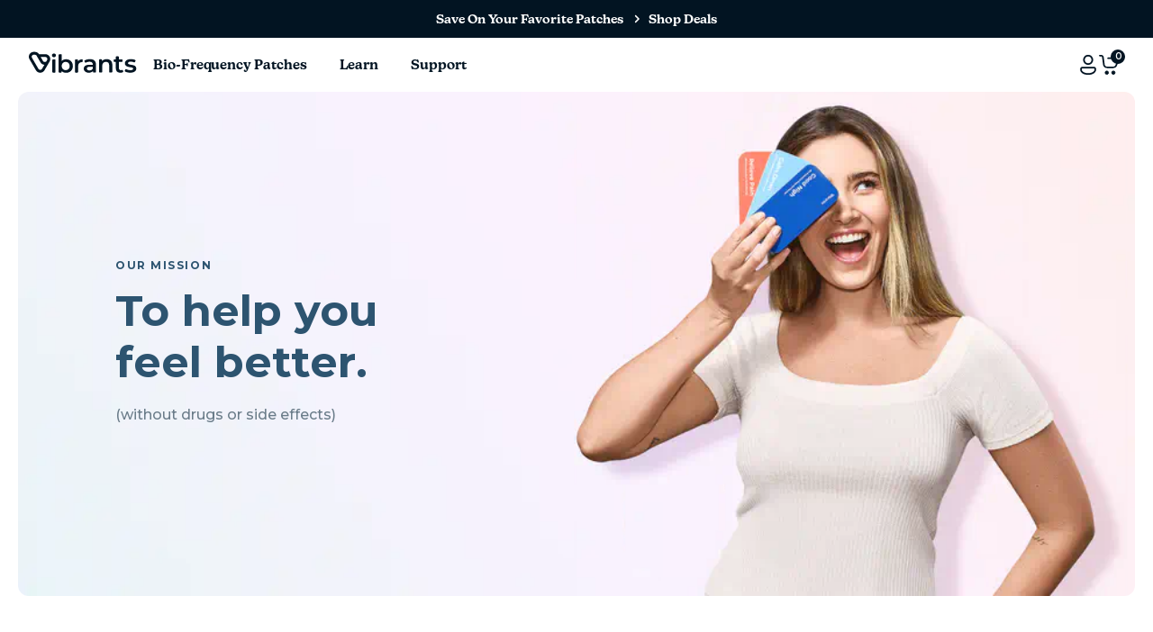

--- FILE ---
content_type: text/html; charset=utf-8
request_url: https://vibrants.com/pages/mission
body_size: 29007
content:
<!doctype html>
<html lang="en">
  <head>
    <meta charset="utf-8">
    <meta http-equiv="X-UA-Compatible" content="IE=edge,chrome=1">
    <meta name="viewport" content="width=device-width,initial-scale=1,shrink-to-fit=no">
    
    <meta name="theme-color" content="#021422">
    <link rel="preconnect" href="https://cdn.shopify.com" crossorigin>
    <link rel="dns-prefetch" href="https://cdn.shopify.com">
    <title>About Us | Vibrants Bio-Frequency Patches</title>
<meta name="description" content="On a mission to help you feel better without drugs or side effects. Try them today risk-free with our 30-Day satisfaction guarantee.">
<link rel="canonical" href="https://vibrants.com/pages/mission">
    

<meta property="og:site_name" content="Vibrants">
<meta property="og:url" content="https://vibrants.com/pages/mission">
<meta property="og:title" content="Vibrants - Helping Your Feel Better, Naturally">
<meta property="og:type" content="website">
<meta property="og:description" content="Vibrants is on a mission to help you feel better — without drugs or side effects. We believe nature is the key to unlocking better wellness for everyone.">

<meta property="og:image" content="http://vibrants.com/cdn/shop/files/OG_MISSION.png?v=1653610491&width=1200">
<meta property="og:image:secure_url" content="https://vibrants.com/cdn/shop/files/OG_MISSION.png?v=1653610491&width=1200">
<meta property="og:image:width" content="1200">
<meta property="og:image:height" content="630">

<meta name="twitter:card" content="summary_large_image">
<meta name="twitter:title" content="Vibrants - Helping Your Feel Better, Naturally">
<meta name="twitter:description" content="Vibrants is on a mission to help you feel better — without drugs or side effects. We believe nature is the key to unlocking better wellness for everyone.">

<meta property="fb:app_id" content="630564447860307" />

    <link rel="shortcut icon" href="//vibrants.com/cdn/shop/files/Favicon_0ea95c51-56ad-4940-ab13-5586340b333c_32x32.png?v=1621577330" type="image/png"/>
    <link
    rel="preload"
    href="https://fonts.googleapis.com/css2?family=Montserrat:wght@500;600;700;900&display=block"
    as="style"
    onload="this.onload=null;this.rel='stylesheet'"
/>
<noscript>
    <link
        href="https://fonts.googleapis.com/css2?family=Montserrat:wght@500;600;700;900&display=block"
        rel="stylesheet"
        type="text/css"
    />
</noscript>
    <link rel="stylesheet" href="https://use.typekit.net/qzg5lhm.css">
<link rel="stylesheet" href="https://use.typekit.net/wmj3ygm.css">
<link rel="preconnect" href="https://fonts.googleapis.com">
<link rel="preconnect" href="https://fonts.gstatic.com" crossorigin>
<link
  href="https://fonts.googleapis.com/css2?family=Inter:ital,opsz,wght@0,14..32,100..900;1,14..32,100..900&display=swap"
  rel="stylesheet"
>

    <link href="//vibrants.com/cdn/shop/t/155/assets/css--global.css?v=138764511284534752951763498766" rel="stylesheet" type="text/css" media="all" /><link href="//vibrants.com/cdn/shop/t/155/assets/css--about.css?v=14914524639345012491736983794" rel="stylesheet" type="text/css" media="all" />

    <script>
  window.routes = {
    cart_add_url: '/cart/add',
    cart_change_url: '/cart/change',
    cart_update_url: '/cart/update',
    cart_clear_url: '/cart/clear',
  };

  window.cartStrings = {
    error: `Translation missing: en.sections.cart.cart_error`,
    quantityError: `Translation missing: en.sections.cart.cart_quantity_error_html`,
  };

  window.variantStrings = {
    addToCart: `Add to cart`,
    soldOut: `Sold out`,
    unavailable: `Unavailable`,
  };
</script>
<script async src="https://static.klaviyo.com/onsite/js/klaviyo.js?company_id=T8V2px"></script>
<script src="//vibrants.com/cdn/shop/t/155/assets/js--global.js?v=62684952086997745701769545363" defer></script>

    <script>window.performance && window.performance.mark && window.performance.mark('shopify.content_for_header.start');</script><meta name="facebook-domain-verification" content="k3cu4k9g7bfyk3e64yfn6vc28aqp94">
<meta name="facebook-domain-verification" content="k2m495jkzujil7rgpjlx792jslxum6">
<meta id="shopify-digital-wallet" name="shopify-digital-wallet" content="/53572731054/digital_wallets/dialog">
<meta name="shopify-checkout-api-token" content="d8a2cade179645be79aab68987f16996">
<meta id="in-context-paypal-metadata" data-shop-id="53572731054" data-venmo-supported="true" data-environment="production" data-locale="en_US" data-paypal-v4="true" data-currency="USD">
<script async="async" src="/checkouts/internal/preloads.js?locale=en-US"></script>
<link rel="preconnect" href="https://shop.app" crossorigin="anonymous">
<script async="async" src="https://shop.app/checkouts/internal/preloads.js?locale=en-US&shop_id=53572731054" crossorigin="anonymous"></script>
<script id="apple-pay-shop-capabilities" type="application/json">{"shopId":53572731054,"countryCode":"US","currencyCode":"USD","merchantCapabilities":["supports3DS"],"merchantId":"gid:\/\/shopify\/Shop\/53572731054","merchantName":"Vibrants","requiredBillingContactFields":["postalAddress","email"],"requiredShippingContactFields":["postalAddress","email"],"shippingType":"shipping","supportedNetworks":["visa","masterCard","amex","discover","elo","jcb"],"total":{"type":"pending","label":"Vibrants","amount":"1.00"},"shopifyPaymentsEnabled":true,"supportsSubscriptions":true}</script>
<script id="shopify-features" type="application/json">{"accessToken":"d8a2cade179645be79aab68987f16996","betas":["rich-media-storefront-analytics"],"domain":"vibrants.com","predictiveSearch":true,"shopId":53572731054,"locale":"en"}</script>
<script>var Shopify = Shopify || {};
Shopify.shop = "vibrants-shop.myshopify.com";
Shopify.locale = "en";
Shopify.currency = {"active":"USD","rate":"1.0"};
Shopify.country = "US";
Shopify.theme = {"name":"Vibrants","id":140270862510,"schema_name":"Rainbow","schema_version":"5.2","theme_store_id":null,"role":"main"};
Shopify.theme.handle = "null";
Shopify.theme.style = {"id":null,"handle":null};
Shopify.cdnHost = "vibrants.com/cdn";
Shopify.routes = Shopify.routes || {};
Shopify.routes.root = "/";</script>
<script type="module">!function(o){(o.Shopify=o.Shopify||{}).modules=!0}(window);</script>
<script>!function(o){function n(){var o=[];function n(){o.push(Array.prototype.slice.apply(arguments))}return n.q=o,n}var t=o.Shopify=o.Shopify||{};t.loadFeatures=n(),t.autoloadFeatures=n()}(window);</script>
<script>
  window.ShopifyPay = window.ShopifyPay || {};
  window.ShopifyPay.apiHost = "shop.app\/pay";
  window.ShopifyPay.redirectState = null;
</script>
<script id="shop-js-analytics" type="application/json">{"pageType":"page"}</script>
<script defer="defer" async type="module" src="//vibrants.com/cdn/shopifycloud/shop-js/modules/v2/client.init-shop-cart-sync_BN7fPSNr.en.esm.js"></script>
<script defer="defer" async type="module" src="//vibrants.com/cdn/shopifycloud/shop-js/modules/v2/chunk.common_Cbph3Kss.esm.js"></script>
<script defer="defer" async type="module" src="//vibrants.com/cdn/shopifycloud/shop-js/modules/v2/chunk.modal_DKumMAJ1.esm.js"></script>
<script type="module">
  await import("//vibrants.com/cdn/shopifycloud/shop-js/modules/v2/client.init-shop-cart-sync_BN7fPSNr.en.esm.js");
await import("//vibrants.com/cdn/shopifycloud/shop-js/modules/v2/chunk.common_Cbph3Kss.esm.js");
await import("//vibrants.com/cdn/shopifycloud/shop-js/modules/v2/chunk.modal_DKumMAJ1.esm.js");

  window.Shopify.SignInWithShop?.initShopCartSync?.({"fedCMEnabled":true,"windoidEnabled":true});

</script>
<script>
  window.Shopify = window.Shopify || {};
  if (!window.Shopify.featureAssets) window.Shopify.featureAssets = {};
  window.Shopify.featureAssets['shop-js'] = {"shop-cart-sync":["modules/v2/client.shop-cart-sync_CJVUk8Jm.en.esm.js","modules/v2/chunk.common_Cbph3Kss.esm.js","modules/v2/chunk.modal_DKumMAJ1.esm.js"],"init-fed-cm":["modules/v2/client.init-fed-cm_7Fvt41F4.en.esm.js","modules/v2/chunk.common_Cbph3Kss.esm.js","modules/v2/chunk.modal_DKumMAJ1.esm.js"],"init-shop-email-lookup-coordinator":["modules/v2/client.init-shop-email-lookup-coordinator_Cc088_bR.en.esm.js","modules/v2/chunk.common_Cbph3Kss.esm.js","modules/v2/chunk.modal_DKumMAJ1.esm.js"],"init-windoid":["modules/v2/client.init-windoid_hPopwJRj.en.esm.js","modules/v2/chunk.common_Cbph3Kss.esm.js","modules/v2/chunk.modal_DKumMAJ1.esm.js"],"shop-button":["modules/v2/client.shop-button_B0jaPSNF.en.esm.js","modules/v2/chunk.common_Cbph3Kss.esm.js","modules/v2/chunk.modal_DKumMAJ1.esm.js"],"shop-cash-offers":["modules/v2/client.shop-cash-offers_DPIskqss.en.esm.js","modules/v2/chunk.common_Cbph3Kss.esm.js","modules/v2/chunk.modal_DKumMAJ1.esm.js"],"shop-toast-manager":["modules/v2/client.shop-toast-manager_CK7RT69O.en.esm.js","modules/v2/chunk.common_Cbph3Kss.esm.js","modules/v2/chunk.modal_DKumMAJ1.esm.js"],"init-shop-cart-sync":["modules/v2/client.init-shop-cart-sync_BN7fPSNr.en.esm.js","modules/v2/chunk.common_Cbph3Kss.esm.js","modules/v2/chunk.modal_DKumMAJ1.esm.js"],"init-customer-accounts-sign-up":["modules/v2/client.init-customer-accounts-sign-up_CfPf4CXf.en.esm.js","modules/v2/client.shop-login-button_DeIztwXF.en.esm.js","modules/v2/chunk.common_Cbph3Kss.esm.js","modules/v2/chunk.modal_DKumMAJ1.esm.js"],"pay-button":["modules/v2/client.pay-button_CgIwFSYN.en.esm.js","modules/v2/chunk.common_Cbph3Kss.esm.js","modules/v2/chunk.modal_DKumMAJ1.esm.js"],"init-customer-accounts":["modules/v2/client.init-customer-accounts_DQ3x16JI.en.esm.js","modules/v2/client.shop-login-button_DeIztwXF.en.esm.js","modules/v2/chunk.common_Cbph3Kss.esm.js","modules/v2/chunk.modal_DKumMAJ1.esm.js"],"avatar":["modules/v2/client.avatar_BTnouDA3.en.esm.js"],"init-shop-for-new-customer-accounts":["modules/v2/client.init-shop-for-new-customer-accounts_CsZy_esa.en.esm.js","modules/v2/client.shop-login-button_DeIztwXF.en.esm.js","modules/v2/chunk.common_Cbph3Kss.esm.js","modules/v2/chunk.modal_DKumMAJ1.esm.js"],"shop-follow-button":["modules/v2/client.shop-follow-button_BRMJjgGd.en.esm.js","modules/v2/chunk.common_Cbph3Kss.esm.js","modules/v2/chunk.modal_DKumMAJ1.esm.js"],"checkout-modal":["modules/v2/client.checkout-modal_B9Drz_yf.en.esm.js","modules/v2/chunk.common_Cbph3Kss.esm.js","modules/v2/chunk.modal_DKumMAJ1.esm.js"],"shop-login-button":["modules/v2/client.shop-login-button_DeIztwXF.en.esm.js","modules/v2/chunk.common_Cbph3Kss.esm.js","modules/v2/chunk.modal_DKumMAJ1.esm.js"],"lead-capture":["modules/v2/client.lead-capture_DXYzFM3R.en.esm.js","modules/v2/chunk.common_Cbph3Kss.esm.js","modules/v2/chunk.modal_DKumMAJ1.esm.js"],"shop-login":["modules/v2/client.shop-login_CA5pJqmO.en.esm.js","modules/v2/chunk.common_Cbph3Kss.esm.js","modules/v2/chunk.modal_DKumMAJ1.esm.js"],"payment-terms":["modules/v2/client.payment-terms_BxzfvcZJ.en.esm.js","modules/v2/chunk.common_Cbph3Kss.esm.js","modules/v2/chunk.modal_DKumMAJ1.esm.js"]};
</script>
<script>(function() {
  var isLoaded = false;
  function asyncLoad() {
    if (isLoaded) return;
    isLoaded = true;
    var urls = ["https:\/\/toastibar-cdn.makeprosimp.com\/v1\/published\/63864\/529e20f81bc94ce894f2804c93e96d44\/82598\/app.js?v=1\u0026shop=vibrants-shop.myshopify.com"];
    for (var i = 0; i < urls.length; i++) {
      var s = document.createElement('script');
      s.type = 'text/javascript';
      s.async = true;
      s.src = urls[i];
      var x = document.getElementsByTagName('script')[0];
      x.parentNode.insertBefore(s, x);
    }
  };
  if(window.attachEvent) {
    window.attachEvent('onload', asyncLoad);
  } else {
    window.addEventListener('load', asyncLoad, false);
  }
})();</script>
<script id="__st">var __st={"a":53572731054,"offset":-28800,"reqid":"06a55867-05dc-481a-ade5-494da657c564-1769767914","pageurl":"vibrants.com\/pages\/mission","s":"pages-75355488430","u":"0818e9b44906","p":"page","rtyp":"page","rid":75355488430};</script>
<script>window.ShopifyPaypalV4VisibilityTracking = true;</script>
<script id="form-persister">!function(){'use strict';const t='contact',e='new_comment',n=[[t,t],['blogs',e],['comments',e],[t,'customer']],o='password',r='form_key',c=['recaptcha-v3-token','g-recaptcha-response','h-captcha-response',o],s=()=>{try{return window.sessionStorage}catch{return}},i='__shopify_v',u=t=>t.elements[r],a=function(){const t=[...n].map((([t,e])=>`form[action*='/${t}']:not([data-nocaptcha='true']) input[name='form_type'][value='${e}']`)).join(',');var e;return e=t,()=>e?[...document.querySelectorAll(e)].map((t=>t.form)):[]}();function m(t){const e=u(t);a().includes(t)&&(!e||!e.value)&&function(t){try{if(!s())return;!function(t){const e=s();if(!e)return;const n=u(t);if(!n)return;const o=n.value;o&&e.removeItem(o)}(t);const e=Array.from(Array(32),(()=>Math.random().toString(36)[2])).join('');!function(t,e){u(t)||t.append(Object.assign(document.createElement('input'),{type:'hidden',name:r})),t.elements[r].value=e}(t,e),function(t,e){const n=s();if(!n)return;const r=[...t.querySelectorAll(`input[type='${o}']`)].map((({name:t})=>t)),u=[...c,...r],a={};for(const[o,c]of new FormData(t).entries())u.includes(o)||(a[o]=c);n.setItem(e,JSON.stringify({[i]:1,action:t.action,data:a}))}(t,e)}catch(e){console.error('failed to persist form',e)}}(t)}const f=t=>{if('true'===t.dataset.persistBound)return;const e=function(t,e){const n=function(t){return'function'==typeof t.submit?t.submit:HTMLFormElement.prototype.submit}(t).bind(t);return function(){let t;return()=>{t||(t=!0,(()=>{try{e(),n()}catch(t){(t=>{console.error('form submit failed',t)})(t)}})(),setTimeout((()=>t=!1),250))}}()}(t,(()=>{m(t)}));!function(t,e){if('function'==typeof t.submit&&'function'==typeof e)try{t.submit=e}catch{}}(t,e),t.addEventListener('submit',(t=>{t.preventDefault(),e()})),t.dataset.persistBound='true'};!function(){function t(t){const e=(t=>{const e=t.target;return e instanceof HTMLFormElement?e:e&&e.form})(t);e&&m(e)}document.addEventListener('submit',t),document.addEventListener('DOMContentLoaded',(()=>{const e=a();for(const t of e)f(t);var n;n=document.body,new window.MutationObserver((t=>{for(const e of t)if('childList'===e.type&&e.addedNodes.length)for(const t of e.addedNodes)1===t.nodeType&&'FORM'===t.tagName&&a().includes(t)&&f(t)})).observe(n,{childList:!0,subtree:!0,attributes:!1}),document.removeEventListener('submit',t)}))}()}();</script>
<script integrity="sha256-4kQ18oKyAcykRKYeNunJcIwy7WH5gtpwJnB7kiuLZ1E=" data-source-attribution="shopify.loadfeatures" defer="defer" src="//vibrants.com/cdn/shopifycloud/storefront/assets/storefront/load_feature-a0a9edcb.js" crossorigin="anonymous"></script>
<script crossorigin="anonymous" defer="defer" src="//vibrants.com/cdn/shopifycloud/storefront/assets/shopify_pay/storefront-65b4c6d7.js?v=20250812"></script>
<script data-source-attribution="shopify.dynamic_checkout.dynamic.init">var Shopify=Shopify||{};Shopify.PaymentButton=Shopify.PaymentButton||{isStorefrontPortableWallets:!0,init:function(){window.Shopify.PaymentButton.init=function(){};var t=document.createElement("script");t.src="https://vibrants.com/cdn/shopifycloud/portable-wallets/latest/portable-wallets.en.js",t.type="module",document.head.appendChild(t)}};
</script>
<script data-source-attribution="shopify.dynamic_checkout.buyer_consent">
  function portableWalletsHideBuyerConsent(e){var t=document.getElementById("shopify-buyer-consent"),n=document.getElementById("shopify-subscription-policy-button");t&&n&&(t.classList.add("hidden"),t.setAttribute("aria-hidden","true"),n.removeEventListener("click",e))}function portableWalletsShowBuyerConsent(e){var t=document.getElementById("shopify-buyer-consent"),n=document.getElementById("shopify-subscription-policy-button");t&&n&&(t.classList.remove("hidden"),t.removeAttribute("aria-hidden"),n.addEventListener("click",e))}window.Shopify?.PaymentButton&&(window.Shopify.PaymentButton.hideBuyerConsent=portableWalletsHideBuyerConsent,window.Shopify.PaymentButton.showBuyerConsent=portableWalletsShowBuyerConsent);
</script>
<script data-source-attribution="shopify.dynamic_checkout.cart.bootstrap">document.addEventListener("DOMContentLoaded",(function(){function t(){return document.querySelector("shopify-accelerated-checkout-cart, shopify-accelerated-checkout")}if(t())Shopify.PaymentButton.init();else{new MutationObserver((function(e,n){t()&&(Shopify.PaymentButton.init(),n.disconnect())})).observe(document.body,{childList:!0,subtree:!0})}}));
</script>
<script id='scb4127' type='text/javascript' async='' src='https://vibrants.com/cdn/shopifycloud/privacy-banner/storefront-banner.js'></script><link id="shopify-accelerated-checkout-styles" rel="stylesheet" media="screen" href="https://vibrants.com/cdn/shopifycloud/portable-wallets/latest/accelerated-checkout-backwards-compat.css" crossorigin="anonymous">
<style id="shopify-accelerated-checkout-cart">
        #shopify-buyer-consent {
  margin-top: 1em;
  display: inline-block;
  width: 100%;
}

#shopify-buyer-consent.hidden {
  display: none;
}

#shopify-subscription-policy-button {
  background: none;
  border: none;
  padding: 0;
  text-decoration: underline;
  font-size: inherit;
  cursor: pointer;
}

#shopify-subscription-policy-button::before {
  box-shadow: none;
}

      </style>

<script>window.performance && window.performance.mark && window.performance.mark('shopify.content_for_header.end');</script>
  <!-- BEGIN app block: shopify://apps/okendo/blocks/theme-settings/bb689e69-ea70-4661-8fb7-ad24a2e23c29 --><!-- BEGIN app snippet: header-metafields -->










    <style data-oke-reviews-version="0.82.1" type="text/css" data-href="https://d3hw6dc1ow8pp2.cloudfront.net/reviews-widget-plus/css/okendo-reviews-styles.9d163ae1.css"></style><style data-oke-reviews-version="0.82.1" type="text/css" data-href="https://d3hw6dc1ow8pp2.cloudfront.net/reviews-widget-plus/css/modules/okendo-star-rating.4cb378a8.css"></style><style data-oke-reviews-version="0.82.1" type="text/css" data-href="https://d3hw6dc1ow8pp2.cloudfront.net/reviews-widget-plus/css/modules/okendo-reviews-keywords.0942444f.css"></style><style data-oke-reviews-version="0.82.1" type="text/css" data-href="https://d3hw6dc1ow8pp2.cloudfront.net/reviews-widget-plus/css/modules/okendo-reviews-summary.a0c9d7d6.css"></style><style type="text/css">.okeReviews[data-oke-container],div.okeReviews{font-size:14px;font-size:var(--oke-text-regular);font-weight:400;font-family:var(--oke-text-fontFamily);line-height:1.6}.okeReviews[data-oke-container] *,.okeReviews[data-oke-container] :after,.okeReviews[data-oke-container] :before,div.okeReviews *,div.okeReviews :after,div.okeReviews :before{box-sizing:border-box}.okeReviews[data-oke-container] h1,.okeReviews[data-oke-container] h2,.okeReviews[data-oke-container] h3,.okeReviews[data-oke-container] h4,.okeReviews[data-oke-container] h5,.okeReviews[data-oke-container] h6,div.okeReviews h1,div.okeReviews h2,div.okeReviews h3,div.okeReviews h4,div.okeReviews h5,div.okeReviews h6{font-size:1em;font-weight:400;line-height:1.4;margin:0}.okeReviews[data-oke-container] ul,div.okeReviews ul{padding:0;margin:0}.okeReviews[data-oke-container] li,div.okeReviews li{list-style-type:none;padding:0}.okeReviews[data-oke-container] p,div.okeReviews p{line-height:1.8;margin:0 0 4px}.okeReviews[data-oke-container] p:last-child,div.okeReviews p:last-child{margin-bottom:0}.okeReviews[data-oke-container] a,div.okeReviews a{text-decoration:none;color:inherit}.okeReviews[data-oke-container] button,div.okeReviews button{border-radius:0;border:0;box-shadow:none;margin:0;width:auto;min-width:auto;padding:0;background-color:transparent;min-height:auto}.okeReviews[data-oke-container] button,.okeReviews[data-oke-container] input,.okeReviews[data-oke-container] select,.okeReviews[data-oke-container] textarea,div.okeReviews button,div.okeReviews input,div.okeReviews select,div.okeReviews textarea{font-family:inherit;font-size:1em}.okeReviews[data-oke-container] label,.okeReviews[data-oke-container] select,div.okeReviews label,div.okeReviews select{display:inline}.okeReviews[data-oke-container] select,div.okeReviews select{width:auto}.okeReviews[data-oke-container] article,.okeReviews[data-oke-container] aside,div.okeReviews article,div.okeReviews aside{margin:0}.okeReviews[data-oke-container] table,div.okeReviews table{background:transparent;border:0;border-collapse:collapse;border-spacing:0;font-family:inherit;font-size:1em;table-layout:auto}.okeReviews[data-oke-container] table td,.okeReviews[data-oke-container] table th,.okeReviews[data-oke-container] table tr,div.okeReviews table td,div.okeReviews table th,div.okeReviews table tr{border:0;font-family:inherit;font-size:1em}.okeReviews[data-oke-container] table td,.okeReviews[data-oke-container] table th,div.okeReviews table td,div.okeReviews table th{background:transparent;font-weight:400;letter-spacing:normal;padding:0;text-align:left;text-transform:none;vertical-align:middle}.okeReviews[data-oke-container] table tr:hover td,.okeReviews[data-oke-container] table tr:hover th,div.okeReviews table tr:hover td,div.okeReviews table tr:hover th{background:transparent}.okeReviews[data-oke-container] fieldset,div.okeReviews fieldset{border:0;padding:0;margin:0;min-width:0}.okeReviews[data-oke-container] img,.okeReviews[data-oke-container] svg,div.okeReviews img,div.okeReviews svg{max-width:none}.okeReviews[data-oke-container] div:empty,div.okeReviews div:empty{display:block}.okeReviews[data-oke-container] .oke-icon:before,div.okeReviews .oke-icon:before{font-family:oke-widget-icons!important;font-style:normal;font-weight:400;font-variant:normal;text-transform:none;line-height:1;-webkit-font-smoothing:antialiased;-moz-osx-font-smoothing:grayscale;color:inherit}.okeReviews[data-oke-container] .oke-icon--select-arrow:before,div.okeReviews .oke-icon--select-arrow:before{content:""}.okeReviews[data-oke-container] .oke-icon--loading:before,div.okeReviews .oke-icon--loading:before{content:""}.okeReviews[data-oke-container] .oke-icon--pencil:before,div.okeReviews .oke-icon--pencil:before{content:""}.okeReviews[data-oke-container] .oke-icon--filter:before,div.okeReviews .oke-icon--filter:before{content:""}.okeReviews[data-oke-container] .oke-icon--play:before,div.okeReviews .oke-icon--play:before{content:""}.okeReviews[data-oke-container] .oke-icon--tick-circle:before,div.okeReviews .oke-icon--tick-circle:before{content:""}.okeReviews[data-oke-container] .oke-icon--chevron-left:before,div.okeReviews .oke-icon--chevron-left:before{content:""}.okeReviews[data-oke-container] .oke-icon--chevron-right:before,div.okeReviews .oke-icon--chevron-right:before{content:""}.okeReviews[data-oke-container] .oke-icon--thumbs-down:before,div.okeReviews .oke-icon--thumbs-down:before{content:""}.okeReviews[data-oke-container] .oke-icon--thumbs-up:before,div.okeReviews .oke-icon--thumbs-up:before{content:""}.okeReviews[data-oke-container] .oke-icon--close:before,div.okeReviews .oke-icon--close:before{content:""}.okeReviews[data-oke-container] .oke-icon--chevron-up:before,div.okeReviews .oke-icon--chevron-up:before{content:""}.okeReviews[data-oke-container] .oke-icon--chevron-down:before,div.okeReviews .oke-icon--chevron-down:before{content:""}.okeReviews[data-oke-container] .oke-icon--star:before,div.okeReviews .oke-icon--star:before{content:""}.okeReviews[data-oke-container] .oke-icon--magnifying-glass:before,div.okeReviews .oke-icon--magnifying-glass:before{content:""}@font-face{font-family:oke-widget-icons;src:url(https://d3hw6dc1ow8pp2.cloudfront.net/reviews-widget-plus/fonts/oke-widget-icons.ttf) format("truetype"),url(https://d3hw6dc1ow8pp2.cloudfront.net/reviews-widget-plus/fonts/oke-widget-icons.woff) format("woff"),url(https://d3hw6dc1ow8pp2.cloudfront.net/reviews-widget-plus/img/oke-widget-icons.bc0d6b0a.svg) format("svg");font-weight:400;font-style:normal;font-display:block}.okeReviews[data-oke-container] .oke-button,div.okeReviews .oke-button{display:inline-block;border-style:solid;border-color:var(--oke-button-borderColor);border-width:var(--oke-button-borderWidth);background-color:var(--oke-button-backgroundColor);line-height:1;padding:12px 24px;margin:0;border-radius:var(--oke-button-borderRadius);color:var(--oke-button-textColor);text-align:center;position:relative;font-weight:var(--oke-button-fontWeight);font-size:var(--oke-button-fontSize);font-family:var(--oke-button-fontFamily);outline:0}.okeReviews[data-oke-container] .oke-button-text,.okeReviews[data-oke-container] .oke-button .oke-icon,div.okeReviews .oke-button-text,div.okeReviews .oke-button .oke-icon{line-height:1}.okeReviews[data-oke-container] .oke-button.oke-is-loading,div.okeReviews .oke-button.oke-is-loading{position:relative}.okeReviews[data-oke-container] .oke-button.oke-is-loading:before,div.okeReviews .oke-button.oke-is-loading:before{font-family:oke-widget-icons!important;font-style:normal;font-weight:400;font-variant:normal;text-transform:none;line-height:1;-webkit-font-smoothing:antialiased;-moz-osx-font-smoothing:grayscale;content:"";color:undefined;font-size:12px;display:inline-block;animation:oke-spin 1s linear infinite;position:absolute;width:12px;height:12px;top:0;left:0;bottom:0;right:0;margin:auto}.okeReviews[data-oke-container] .oke-button.oke-is-loading>*,div.okeReviews .oke-button.oke-is-loading>*{opacity:0}.okeReviews[data-oke-container] .oke-button.oke-is-active,div.okeReviews .oke-button.oke-is-active{background-color:var(--oke-button-backgroundColorActive);color:var(--oke-button-textColorActive);border-color:var(--oke-button-borderColorActive)}.okeReviews[data-oke-container] .oke-button:not(.oke-is-loading),div.okeReviews .oke-button:not(.oke-is-loading){cursor:pointer}.okeReviews[data-oke-container] .oke-button:not(.oke-is-loading):not(.oke-is-active):hover,div.okeReviews .oke-button:not(.oke-is-loading):not(.oke-is-active):hover{background-color:var(--oke-button-backgroundColorHover);color:var(--oke-button-textColorHover);border-color:var(--oke-button-borderColorHover);box-shadow:0 0 0 2px var(--oke-button-backgroundColorHover)}.okeReviews[data-oke-container] .oke-button:not(.oke-is-loading):not(.oke-is-active):active,.okeReviews[data-oke-container] .oke-button:not(.oke-is-loading):not(.oke-is-active):hover:active,div.okeReviews .oke-button:not(.oke-is-loading):not(.oke-is-active):active,div.okeReviews .oke-button:not(.oke-is-loading):not(.oke-is-active):hover:active{background-color:var(--oke-button-backgroundColorActive);color:var(--oke-button-textColorActive);border-color:var(--oke-button-borderColorActive)}.okeReviews[data-oke-container] .oke-title,div.okeReviews .oke-title{font-weight:var(--oke-title-fontWeight);font-size:var(--oke-title-fontSize);font-family:var(--oke-title-fontFamily)}.okeReviews[data-oke-container] .oke-bodyText,div.okeReviews .oke-bodyText{font-weight:var(--oke-bodyText-fontWeight);font-size:var(--oke-bodyText-fontSize);font-family:var(--oke-bodyText-fontFamily)}.okeReviews[data-oke-container] .oke-linkButton,div.okeReviews .oke-linkButton{cursor:pointer;font-weight:700;pointer-events:auto;text-decoration:underline}.okeReviews[data-oke-container] .oke-linkButton:hover,div.okeReviews .oke-linkButton:hover{text-decoration:none}.okeReviews[data-oke-container] .oke-readMore,div.okeReviews .oke-readMore{cursor:pointer;color:inherit;text-decoration:underline}.okeReviews[data-oke-container] .oke-select,div.okeReviews .oke-select{cursor:pointer;background-repeat:no-repeat;background-position-x:100%;background-position-y:50%;border:none;padding:0 24px 0 12px;-moz-appearance:none;appearance:none;color:inherit;-webkit-appearance:none;background-color:transparent;background-image:url("data:image/svg+xml;charset=utf-8,%3Csvg fill='currentColor' xmlns='http://www.w3.org/2000/svg' viewBox='0 0 24 24'%3E%3Cpath d='M7 10l5 5 5-5z'/%3E%3Cpath d='M0 0h24v24H0z' fill='none'/%3E%3C/svg%3E");outline-offset:4px}.okeReviews[data-oke-container] .oke-select:disabled,div.okeReviews .oke-select:disabled{background-color:transparent;background-image:url("data:image/svg+xml;charset=utf-8,%3Csvg fill='%239a9db1' xmlns='http://www.w3.org/2000/svg' viewBox='0 0 24 24'%3E%3Cpath d='M7 10l5 5 5-5z'/%3E%3Cpath d='M0 0h24v24H0z' fill='none'/%3E%3C/svg%3E")}.okeReviews[data-oke-container] .oke-loader,div.okeReviews .oke-loader{position:relative}.okeReviews[data-oke-container] .oke-loader:before,div.okeReviews .oke-loader:before{font-family:oke-widget-icons!important;font-style:normal;font-weight:400;font-variant:normal;text-transform:none;line-height:1;-webkit-font-smoothing:antialiased;-moz-osx-font-smoothing:grayscale;content:"";color:var(--oke-text-secondaryColor);font-size:12px;display:inline-block;animation:oke-spin 1s linear infinite;position:absolute;width:12px;height:12px;top:0;left:0;bottom:0;right:0;margin:auto}.okeReviews[data-oke-container] .oke-a11yText,div.okeReviews .oke-a11yText{border:0;clip:rect(0 0 0 0);height:1px;margin:-1px;overflow:hidden;padding:0;position:absolute;width:1px}.okeReviews[data-oke-container] .oke-hidden,div.okeReviews .oke-hidden{display:none}.okeReviews[data-oke-container] .oke-modal,div.okeReviews .oke-modal{bottom:0;left:0;overflow:auto;position:fixed;right:0;top:0;z-index:2147483647;max-height:100%;background-color:rgba(0,0,0,.5);padding:40px 0 32px}@media only screen and (min-width:1024px){.okeReviews[data-oke-container] .oke-modal,div.okeReviews .oke-modal{display:flex;align-items:center;padding:48px 0}}.okeReviews[data-oke-container] .oke-modal ::-moz-selection,div.okeReviews .oke-modal ::-moz-selection{background-color:rgba(39,45,69,.2)}.okeReviews[data-oke-container] .oke-modal ::selection,div.okeReviews .oke-modal ::selection{background-color:rgba(39,45,69,.2)}.okeReviews[data-oke-container] .oke-modal,.okeReviews[data-oke-container] .oke-modal p,div.okeReviews .oke-modal,div.okeReviews .oke-modal p{color:#272d45}.okeReviews[data-oke-container] .oke-modal-content,div.okeReviews .oke-modal-content{background-color:#fff;margin:auto;position:relative;will-change:transform,opacity;width:calc(100% - 64px)}@media only screen and (min-width:1024px){.okeReviews[data-oke-container] .oke-modal-content,div.okeReviews .oke-modal-content{max-width:1000px}}.okeReviews[data-oke-container] .oke-modal-close,div.okeReviews .oke-modal-close{cursor:pointer;position:absolute;width:32px;height:32px;top:-32px;padding:4px;right:-4px;line-height:1}.okeReviews[data-oke-container] .oke-modal-close:before,div.okeReviews .oke-modal-close:before{font-family:oke-widget-icons!important;font-style:normal;font-weight:400;font-variant:normal;text-transform:none;line-height:1;-webkit-font-smoothing:antialiased;-moz-osx-font-smoothing:grayscale;content:"";color:#fff;font-size:24px;display:inline-block;width:24px;height:24px}.okeReviews[data-oke-container] .oke-modal-overlay,div.okeReviews .oke-modal-overlay{background-color:rgba(43,46,56,.9)}@media only screen and (min-width:1024px){.okeReviews[data-oke-container] .oke-modal--large .oke-modal-content,div.okeReviews .oke-modal--large .oke-modal-content{max-width:1200px}}.okeReviews[data-oke-container] .oke-modal .oke-helpful,.okeReviews[data-oke-container] .oke-modal .oke-helpful-vote-button,.okeReviews[data-oke-container] .oke-modal .oke-reviewContent-date,div.okeReviews .oke-modal .oke-helpful,div.okeReviews .oke-modal .oke-helpful-vote-button,div.okeReviews .oke-modal .oke-reviewContent-date{color:#676986}.oke-modal .okeReviews[data-oke-container].oke-w,.oke-modal div.okeReviews.oke-w{color:#272d45}.okeReviews[data-oke-container] .oke-tag,div.okeReviews .oke-tag{align-items:center;color:#272d45;display:flex;font-size:var(--oke-text-small);font-weight:600;text-align:left;position:relative;z-index:2;background-color:#f4f4f6;padding:4px 6px;border:none;border-radius:4px;gap:6px;line-height:1}.okeReviews[data-oke-container] .oke-tag svg,div.okeReviews .oke-tag svg{fill:currentColor;height:1rem}.okeReviews[data-oke-container] .hooper,div.okeReviews .hooper{height:auto}.okeReviews--left{text-align:left}.okeReviews--right{text-align:right}.okeReviews--center{text-align:center}.okeReviews :not([tabindex="-1"]):focus-visible{outline:5px auto highlight;outline:5px auto -webkit-focus-ring-color}.is-oke-modalOpen{overflow:hidden!important}img.oke-is-error{background-color:var(--oke-shadingColor);background-size:cover;background-position:50% 50%;box-shadow:inset 0 0 0 1px var(--oke-border-color)}@keyframes oke-spin{0%{transform:rotate(0deg)}to{transform:rotate(1turn)}}@keyframes oke-fade-in{0%{opacity:0}to{opacity:1}}
.oke-stars{line-height:1;position:relative;display:inline-block}.oke-stars-background svg{overflow:visible}.oke-stars-foreground{overflow:hidden;position:absolute;top:0;left:0}.oke-sr{display:inline-block;padding-top:var(--oke-starRating-spaceAbove);padding-bottom:var(--oke-starRating-spaceBelow)}.oke-sr .oke-is-clickable{cursor:pointer}.oke-sr--hidden{display:none}.oke-sr-count,.oke-sr-rating,.oke-sr-stars{display:inline-block;vertical-align:middle}.oke-sr-stars{line-height:1;margin-right:8px}.oke-sr-rating{display:none}.oke-sr-count--brackets:before{content:"("}.oke-sr-count--brackets:after{content:")"}
.oke-rk{display:block}.okeReviews[data-oke-container] .oke-reviewsKeywords-heading,div.okeReviews .oke-reviewsKeywords-heading{font-weight:700;margin-bottom:8px}.okeReviews[data-oke-container] .oke-reviewsKeywords-heading-skeleton,div.okeReviews .oke-reviewsKeywords-heading-skeleton{height:calc(var(--oke-button-fontSize) + 4px);width:150px}.okeReviews[data-oke-container] .oke-reviewsKeywords-list,div.okeReviews .oke-reviewsKeywords-list{display:inline-flex;align-items:center;flex-wrap:wrap;gap:4px}.okeReviews[data-oke-container] .oke-reviewsKeywords-list-category,div.okeReviews .oke-reviewsKeywords-list-category{background-color:var(--oke-filter-backgroundColor);color:var(--oke-filter-textColor);border:1px solid var(--oke-filter-borderColor);border-radius:var(--oke-filter-borderRadius);padding:6px 16px;transition:background-color .1s ease-out,border-color .1s ease-out;white-space:nowrap}.okeReviews[data-oke-container] .oke-reviewsKeywords-list-category.oke-is-clickable,div.okeReviews .oke-reviewsKeywords-list-category.oke-is-clickable{cursor:pointer}.okeReviews[data-oke-container] .oke-reviewsKeywords-list-category.oke-is-active,div.okeReviews .oke-reviewsKeywords-list-category.oke-is-active{background-color:var(--oke-filter-backgroundColorActive);color:var(--oke-filter-textColorActive);border-color:var(--oke-filter-borderColorActive)}.okeReviews[data-oke-container] .oke-reviewsKeywords .oke-translateButton,div.okeReviews .oke-reviewsKeywords .oke-translateButton{margin-top:12px}
.oke-rs{display:block}.oke-rs .oke-reviewsSummary.oke-is-preRender .oke-reviewsSummary-summary{-webkit-mask:linear-gradient(180deg,#000 0,#000 40%,transparent 95%,transparent 0) 100% 50%/100% 100% repeat-x;mask:linear-gradient(180deg,#000 0,#000 40%,transparent 95%,transparent 0) 100% 50%/100% 100% repeat-x;max-height:150px}.okeReviews[data-oke-container] .oke-reviewsSummary .oke-tooltip,div.okeReviews .oke-reviewsSummary .oke-tooltip{display:inline-block;font-weight:400}.okeReviews[data-oke-container] .oke-reviewsSummary .oke-tooltip-trigger,div.okeReviews .oke-reviewsSummary .oke-tooltip-trigger{height:15px;width:15px;overflow:hidden;transform:translateY(-10%)}.okeReviews[data-oke-container] .oke-reviewsSummary-heading,div.okeReviews .oke-reviewsSummary-heading{align-items:center;-moz-column-gap:4px;column-gap:4px;display:inline-flex;font-weight:700;margin-bottom:8px}.okeReviews[data-oke-container] .oke-reviewsSummary-heading-skeleton,div.okeReviews .oke-reviewsSummary-heading-skeleton{height:calc(var(--oke-button-fontSize) + 4px);width:150px}.okeReviews[data-oke-container] .oke-reviewsSummary-icon,div.okeReviews .oke-reviewsSummary-icon{fill:currentColor;font-size:14px}.okeReviews[data-oke-container] .oke-reviewsSummary-icon svg,div.okeReviews .oke-reviewsSummary-icon svg{vertical-align:baseline}.okeReviews[data-oke-container] .oke-reviewsSummary-summary.oke-is-truncated,div.okeReviews .oke-reviewsSummary-summary.oke-is-truncated{display:-webkit-box;-webkit-box-orient:vertical;overflow:hidden;text-overflow:ellipsis}</style>

    <script type="application/json" id="oke-reviews-settings">{"subscriberId":"f47b5b71-8d16-4b28-a500-fc76d2eb32b5","analyticsSettings":{"isWidgetOnScreenTrackingEnabled":true,"provider":"gtag"},"locale":"en","localeAndVariant":{"code":"en"},"matchCustomerLocale":false,"widgetSettings":{"global":{"dateSettings":{"format":{"type":"relative"}},"hideOkendoBranding":true,"stars":{"backgroundColor":"#E5E5E5","foregroundColor":"#FFB931","interspace":4,"shape":{"type":"default"},"showBorder":false},"showIncentiveIndicator":false,"searchEnginePaginationEnabled":true,"font":{"fontType":"inherit-from-page"}},"homepageCarousel":{"autoPlay":false,"defaultSort":"rating desc","scrollBehaviour":"slide","slidesPerPage":{"large":3,"medium":2},"style":{"arrows":{"color":"#676986","size":{"value":24,"unit":"px"},"enabled":true},"avatar":{"backgroundColor":"#E5E5EB","placeholderTextColor":"#2C3E50","size":{"value":48,"unit":"px"},"enabled":true},"border":{"color":"#E5E5EB","width":{"value":1,"unit":"px"}},"highlightColor":"#0E7A82","layout":{"name":"default","reviewDetailsPosition":"below","showAttributeBars":false,"showProductDetails":"only-when-grouped","showProductName":false},"media":{"size":{"value":80,"unit":"px"},"imageGap":{"value":4,"unit":"px"},"enabled":true},"productImageSize":{"value":48,"unit":"px"},"showDates":true,"spaceAbove":{"value":20,"unit":"px"},"spaceBelow":{"value":20,"unit":"px"},"stars":{"height":{"value":18,"unit":"px"}},"text":{"primaryColor":"#2C3E50","fontSizeRegular":{"value":14,"unit":"px"},"fontSizeSmall":{"value":12,"unit":"px"},"secondaryColor":"#676986"}},"totalSlides":12,"truncation":{"bodyMaxLines":4,"enabled":true,"truncateAll":false}},"mediaCarousel":{"minimumImages":1,"linkText":"Read More","autoPlay":false,"slideSize":"medium","arrowPosition":"outside"},"mediaGrid":{"gridStyleDesktop":{"layout":"default-desktop"},"gridStyleMobile":{"layout":"default-mobile"},"showMoreArrow":{"arrowColor":"#676986","enabled":true,"backgroundColor":"#f4f4f6"},"linkText":"Read More","infiniteScroll":false,"gapSize":{"value":10,"unit":"px"}},"questions":{"initialPageSize":6,"loadMorePageSize":6},"reviewsBadge":{"layout":"large","backgroundColor":"#FBFBFB","borderColor":"#2D5470","stars":{},"textColor":"#2D5470","colorScheme":"custom"},"reviewsTab":{"enabled":false},"reviewsWidget":{"tabs":{"reviews":true},"header":{"columnDistribution":"space-between","verticalAlignment":"top","blocks":[{"columnWidth":"one-third","modules":[{"name":"rating-average","layout":"one-line"},{"name":"rating-breakdown","backgroundColor":"#F4F4F6","shadingColor":"#9A9DB1","stretchMode":"contain"}],"textAlignment":"left"},{"columnWidth":"two-thirds","modules":[{"name":"recommended"},{"name":"media-carousel","imageGap":{"value":4,"unit":"px"},"imageHeight":{"value":120,"unit":"px"}}],"textAlignment":"left"}]},"style":{"showDates":true,"border":{"color":"#E5E5EB","width":{"value":1,"unit":"px"}},"filters":{"backgroundColorActive":"#676986","backgroundColor":"#FFFFFF","borderColor":"#DBDDE4","borderRadius":{"value":100,"unit":"px"},"borderColorActive":"#676986","textColorActive":"#FFFFFF","textColor":"#2C3E50","searchHighlightColor":"#B2F9E9"},"avatar":{"backgroundColor":"#E5E5EB","placeholderTextColor":"#2D5470","size":{"value":48,"unit":"px"},"enabled":true},"stars":{"height":{"value":18,"unit":"px"}},"shadingColor":"#F7F7F8","productImageSize":{"value":48,"unit":"px"},"button":{"backgroundColorActive":"#2D5470","borderColorHover":"#2D5470","backgroundColor":"#2D5470","borderColor":"#DBDDE4","backgroundColorHover":"#F4F4F6","textColorHover":"#2D5470","borderRadius":{"value":4,"unit":"px"},"borderWidth":{"value":1,"unit":"px"},"borderColorActive":"#2D5470","textColorActive":"#FFFFFF","textColor":"#FFFFFF"},"highlightColor":"#2D5470","spaceAbove":{"value":20,"unit":"px"},"text":{"primaryColor":"#2C3E50","fontSizeRegular":{"value":14,"unit":"px"},"fontSizeLarge":{"value":20,"unit":"px"},"fontSizeSmall":{"value":12,"unit":"px"},"secondaryColor":"#676986"},"spaceBelow":{"value":20,"unit":"px"},"attributeBar":{"style":"default","backgroundColor":"#D3D4DD","shadingColor":"#9A9DB1","markerColor":"#00CAAA"}},"showWhenEmpty":true,"reviews":{"list":{"layout":{"name":"default","showAttributeBars":false,"borderStyle":"full","collapseReviewerDetails":false,"columnAmount":4,"showProductDetails":"only-when-grouped"},"initialPageSize":5,"media":{"layout":"featured","size":{"value":200,"unit":"px"}},"truncation":{"bodyMaxLines":6,"truncateAll":false,"enabled":true},"loadMorePageSize":5},"controls":{"filterMode":"closed","defaultSort":"date desc","writeReviewButtonEnabled":true,"freeTextSearchEnabled":false}}},"starRatings":{"showWhenEmpty":true,"style":{"spaceAbove":{"value":0,"unit":"px"},"text":{"content":"review-count","style":"number-and-text","brackets":false},"singleStar":false,"height":{"value":22,"unit":"px"},"spaceBelow":{"value":0,"unit":"px"}},"clickBehavior":"scroll-to-widget"}},"features":{"attributeFiltersEnabled":true,"recorderPlusEnabled":true,"recorderQandaPlusEnabled":true,"reviewsKeywordsEnabled":true}}</script>
            <style id="oke-css-vars">:root{--oke-widget-spaceAbove:20px;--oke-widget-spaceBelow:20px;--oke-starRating-spaceAbove:0;--oke-starRating-spaceBelow:0;--oke-button-backgroundColor:#2d5470;--oke-button-backgroundColorHover:#f4f4f6;--oke-button-backgroundColorActive:#2d5470;--oke-button-textColor:#fff;--oke-button-textColorHover:#2d5470;--oke-button-textColorActive:#fff;--oke-button-borderColor:#dbdde4;--oke-button-borderColorHover:#2d5470;--oke-button-borderColorActive:#2d5470;--oke-button-borderRadius:4px;--oke-button-borderWidth:1px;--oke-button-fontWeight:700;--oke-button-fontSize:var(--oke-text-regular,14px);--oke-button-fontFamily:inherit;--oke-border-color:#e5e5eb;--oke-border-width:1px;--oke-text-primaryColor:#2c3e50;--oke-text-secondaryColor:#676986;--oke-text-small:12px;--oke-text-regular:14px;--oke-text-large:20px;--oke-text-fontFamily:inherit;--oke-avatar-size:48px;--oke-avatar-backgroundColor:#e5e5eb;--oke-avatar-placeholderTextColor:#2d5470;--oke-highlightColor:#2d5470;--oke-shadingColor:#f7f7f8;--oke-productImageSize:48px;--oke-attributeBar-shadingColor:#9a9db1;--oke-attributeBar-borderColor:undefined;--oke-attributeBar-backgroundColor:#d3d4dd;--oke-attributeBar-markerColor:#00caaa;--oke-filter-backgroundColor:#fff;--oke-filter-backgroundColorActive:#676986;--oke-filter-borderColor:#dbdde4;--oke-filter-borderColorActive:#676986;--oke-filter-textColor:#2c3e50;--oke-filter-textColorActive:#fff;--oke-filter-borderRadius:100px;--oke-filter-searchHighlightColor:#b2f9e9;--oke-mediaGrid-chevronColor:#676986;--oke-stars-foregroundColor:#ffb931;--oke-stars-backgroundColor:#e5e5e5;--oke-stars-borderWidth:0}.oke-w,oke-modal{--oke-title-fontWeight:600;--oke-title-fontSize:var(--oke-text-regular,14px);--oke-title-fontFamily:inherit;--oke-bodyText-fontWeight:400;--oke-bodyText-fontSize:var(--oke-text-regular,14px);--oke-bodyText-fontFamily:inherit}</style>
            
            <template id="oke-reviews-body-template"><svg id="oke-star-symbols" style="display:none!important" data-oke-id="oke-star-symbols"><symbol id="oke-star-empty" style="overflow:visible;"><path id="star-default--empty" fill="var(--oke-stars-backgroundColor)" stroke="var(--oke-stars-borderColor)" stroke-width="var(--oke-stars-borderWidth)" d="M3.34 13.86c-.48.3-.76.1-.63-.44l1.08-4.56L.26 5.82c-.42-.36-.32-.7.24-.74l4.63-.37L6.92.39c.2-.52.55-.52.76 0l1.8 4.32 4.62.37c.56.05.67.37.24.74l-3.53 3.04 1.08 4.56c.13.54-.14.74-.63.44L7.3 11.43l-3.96 2.43z"/></symbol><symbol id="oke-star-filled" style="overflow:visible;"><path id="star-default--filled" fill="var(--oke-stars-foregroundColor)" stroke="var(--oke-stars-borderColor)" stroke-width="var(--oke-stars-borderWidth)" d="M3.34 13.86c-.48.3-.76.1-.63-.44l1.08-4.56L.26 5.82c-.42-.36-.32-.7.24-.74l4.63-.37L6.92.39c.2-.52.55-.52.76 0l1.8 4.32 4.62.37c.56.05.67.37.24.74l-3.53 3.04 1.08 4.56c.13.54-.14.74-.63.44L7.3 11.43l-3.96 2.43z"/></symbol></svg></template><script>document.addEventListener('readystatechange',() =>{Array.from(document.getElementById('oke-reviews-body-template')?.content.children)?.forEach(function(child){if(!Array.from(document.body.querySelectorAll('[data-oke-id='.concat(child.getAttribute('data-oke-id'),']'))).length){document.body.prepend(child)}})},{once:true});</script>













<!-- END app snippet -->

<!-- BEGIN app snippet: widget-plus-initialisation-script -->




    <script async id="okendo-reviews-script" src="https://d3hw6dc1ow8pp2.cloudfront.net/reviews-widget-plus/js/okendo-reviews.js"></script>

<!-- END app snippet -->


<!-- END app block --><!-- BEGIN app block: shopify://apps/elevar-conversion-tracking/blocks/dataLayerEmbed/bc30ab68-b15c-4311-811f-8ef485877ad6 -->



<script type="module" dynamic>
  const configUrl = "/a/elevar/static/configs/0474cc6d859b76a504e12024fa9b6ded1a7d9f2d/config.js";
  const config = (await import(configUrl)).default;
  const scriptUrl = config.script_src_app_theme_embed;

  if (scriptUrl) {
    const { handler } = await import(scriptUrl);

    await handler(
      config,
      {
        cartData: {
  marketId: "2616230062",
  attributes:{},
  cartTotal: "0.0",
  currencyCode:"USD",
  items: []
}
,
        user: {cartTotal: "0.0",
    currencyCode:"USD",customer: {},
}
,
        isOnCartPage:false,
        collectionView:null,
        searchResultsView:null,
        productView:null,
        checkoutComplete: null
      }
    );
  }
</script>


<!-- END app block --><!-- BEGIN app block: shopify://apps/klaviyo-email-marketing-sms/blocks/klaviyo-onsite-embed/2632fe16-c075-4321-a88b-50b567f42507 -->












  <script async src="https://static.klaviyo.com/onsite/js/T8V2px/klaviyo.js?company_id=T8V2px"></script>
  <script>!function(){if(!window.klaviyo){window._klOnsite=window._klOnsite||[];try{window.klaviyo=new Proxy({},{get:function(n,i){return"push"===i?function(){var n;(n=window._klOnsite).push.apply(n,arguments)}:function(){for(var n=arguments.length,o=new Array(n),w=0;w<n;w++)o[w]=arguments[w];var t="function"==typeof o[o.length-1]?o.pop():void 0,e=new Promise((function(n){window._klOnsite.push([i].concat(o,[function(i){t&&t(i),n(i)}]))}));return e}}})}catch(n){window.klaviyo=window.klaviyo||[],window.klaviyo.push=function(){var n;(n=window._klOnsite).push.apply(n,arguments)}}}}();</script>

  




  <script>
    window.klaviyoReviewsProductDesignMode = false
  </script>







<!-- END app block --><!-- BEGIN app block: shopify://apps/triplewhale/blocks/triple_pixel_snippet/483d496b-3f1a-4609-aea7-8eee3b6b7a2a --><link rel='preconnect dns-prefetch' href='https://api.config-security.com/' crossorigin />
<link rel='preconnect dns-prefetch' href='https://conf.config-security.com/' crossorigin />
<script>
/* >> TriplePixel :: start*/
window.TriplePixelData={TripleName:"vibrants-shop.myshopify.com",ver:"2.16",plat:"SHOPIFY",isHeadless:false,src:'SHOPIFY_EXT',product:{id:"",name:``,price:"",variant:""},search:"",collection:"",cart:"",template:"page",curr:"USD" || "USD"},function(W,H,A,L,E,_,B,N){function O(U,T,P,H,R){void 0===R&&(R=!1),H=new XMLHttpRequest,P?(H.open("POST",U,!0),H.setRequestHeader("Content-Type","text/plain")):H.open("GET",U,!0),H.send(JSON.stringify(P||{})),H.onreadystatechange=function(){4===H.readyState&&200===H.status?(R=H.responseText,U.includes("/first")?eval(R):P||(N[B]=R)):(299<H.status||H.status<200)&&T&&!R&&(R=!0,O(U,T-1,P))}}if(N=window,!N[H+"sn"]){N[H+"sn"]=1,L=function(){return Date.now().toString(36)+"_"+Math.random().toString(36)};try{A.setItem(H,1+(0|A.getItem(H)||0)),(E=JSON.parse(A.getItem(H+"U")||"[]")).push({u:location.href,r:document.referrer,t:Date.now(),id:L()}),A.setItem(H+"U",JSON.stringify(E))}catch(e){}var i,m,p;A.getItem('"!nC`')||(_=A,A=N,A[H]||(E=A[H]=function(t,e,i){return void 0===i&&(i=[]),"State"==t?E.s:(W=L(),(E._q=E._q||[]).push([W,t,e].concat(i)),W)},E.s="Installed",E._q=[],E.ch=W,B="configSecurityConfModel",N[B]=1,O("https://conf.config-security.com/model",5),i=L(),m=A[atob("c2NyZWVu")],_.setItem("di_pmt_wt",i),p={id:i,action:"profile",avatar:_.getItem("auth-security_rand_salt_"),time:m[atob("d2lkdGg=")]+":"+m[atob("aGVpZ2h0")],host:A.TriplePixelData.TripleName,plat:A.TriplePixelData.plat,url:window.location.href.slice(0,500),ref:document.referrer,ver:A.TriplePixelData.ver},O("https://api.config-security.com/event",5,p),O("https://api.config-security.com/first?host=".concat(p.host,"&plat=").concat(p.plat),5)))}}("","TriplePixel",localStorage);
/* << TriplePixel :: end*/
</script>



<!-- END app block --><link href="https://monorail-edge.shopifysvc.com" rel="dns-prefetch">
<script>(function(){if ("sendBeacon" in navigator && "performance" in window) {try {var session_token_from_headers = performance.getEntriesByType('navigation')[0].serverTiming.find(x => x.name == '_s').description;} catch {var session_token_from_headers = undefined;}var session_cookie_matches = document.cookie.match(/_shopify_s=([^;]*)/);var session_token_from_cookie = session_cookie_matches && session_cookie_matches.length === 2 ? session_cookie_matches[1] : "";var session_token = session_token_from_headers || session_token_from_cookie || "";function handle_abandonment_event(e) {var entries = performance.getEntries().filter(function(entry) {return /monorail-edge.shopifysvc.com/.test(entry.name);});if (!window.abandonment_tracked && entries.length === 0) {window.abandonment_tracked = true;var currentMs = Date.now();var navigation_start = performance.timing.navigationStart;var payload = {shop_id: 53572731054,url: window.location.href,navigation_start,duration: currentMs - navigation_start,session_token,page_type: "page"};window.navigator.sendBeacon("https://monorail-edge.shopifysvc.com/v1/produce", JSON.stringify({schema_id: "online_store_buyer_site_abandonment/1.1",payload: payload,metadata: {event_created_at_ms: currentMs,event_sent_at_ms: currentMs}}));}}window.addEventListener('pagehide', handle_abandonment_event);}}());</script>
<script id="web-pixels-manager-setup">(function e(e,d,r,n,o){if(void 0===o&&(o={}),!Boolean(null===(a=null===(i=window.Shopify)||void 0===i?void 0:i.analytics)||void 0===a?void 0:a.replayQueue)){var i,a;window.Shopify=window.Shopify||{};var t=window.Shopify;t.analytics=t.analytics||{};var s=t.analytics;s.replayQueue=[],s.publish=function(e,d,r){return s.replayQueue.push([e,d,r]),!0};try{self.performance.mark("wpm:start")}catch(e){}var l=function(){var e={modern:/Edge?\/(1{2}[4-9]|1[2-9]\d|[2-9]\d{2}|\d{4,})\.\d+(\.\d+|)|Firefox\/(1{2}[4-9]|1[2-9]\d|[2-9]\d{2}|\d{4,})\.\d+(\.\d+|)|Chrom(ium|e)\/(9{2}|\d{3,})\.\d+(\.\d+|)|(Maci|X1{2}).+ Version\/(15\.\d+|(1[6-9]|[2-9]\d|\d{3,})\.\d+)([,.]\d+|)( \(\w+\)|)( Mobile\/\w+|) Safari\/|Chrome.+OPR\/(9{2}|\d{3,})\.\d+\.\d+|(CPU[ +]OS|iPhone[ +]OS|CPU[ +]iPhone|CPU IPhone OS|CPU iPad OS)[ +]+(15[._]\d+|(1[6-9]|[2-9]\d|\d{3,})[._]\d+)([._]\d+|)|Android:?[ /-](13[3-9]|1[4-9]\d|[2-9]\d{2}|\d{4,})(\.\d+|)(\.\d+|)|Android.+Firefox\/(13[5-9]|1[4-9]\d|[2-9]\d{2}|\d{4,})\.\d+(\.\d+|)|Android.+Chrom(ium|e)\/(13[3-9]|1[4-9]\d|[2-9]\d{2}|\d{4,})\.\d+(\.\d+|)|SamsungBrowser\/([2-9]\d|\d{3,})\.\d+/,legacy:/Edge?\/(1[6-9]|[2-9]\d|\d{3,})\.\d+(\.\d+|)|Firefox\/(5[4-9]|[6-9]\d|\d{3,})\.\d+(\.\d+|)|Chrom(ium|e)\/(5[1-9]|[6-9]\d|\d{3,})\.\d+(\.\d+|)([\d.]+$|.*Safari\/(?![\d.]+ Edge\/[\d.]+$))|(Maci|X1{2}).+ Version\/(10\.\d+|(1[1-9]|[2-9]\d|\d{3,})\.\d+)([,.]\d+|)( \(\w+\)|)( Mobile\/\w+|) Safari\/|Chrome.+OPR\/(3[89]|[4-9]\d|\d{3,})\.\d+\.\d+|(CPU[ +]OS|iPhone[ +]OS|CPU[ +]iPhone|CPU IPhone OS|CPU iPad OS)[ +]+(10[._]\d+|(1[1-9]|[2-9]\d|\d{3,})[._]\d+)([._]\d+|)|Android:?[ /-](13[3-9]|1[4-9]\d|[2-9]\d{2}|\d{4,})(\.\d+|)(\.\d+|)|Mobile Safari.+OPR\/([89]\d|\d{3,})\.\d+\.\d+|Android.+Firefox\/(13[5-9]|1[4-9]\d|[2-9]\d{2}|\d{4,})\.\d+(\.\d+|)|Android.+Chrom(ium|e)\/(13[3-9]|1[4-9]\d|[2-9]\d{2}|\d{4,})\.\d+(\.\d+|)|Android.+(UC? ?Browser|UCWEB|U3)[ /]?(15\.([5-9]|\d{2,})|(1[6-9]|[2-9]\d|\d{3,})\.\d+)\.\d+|SamsungBrowser\/(5\.\d+|([6-9]|\d{2,})\.\d+)|Android.+MQ{2}Browser\/(14(\.(9|\d{2,})|)|(1[5-9]|[2-9]\d|\d{3,})(\.\d+|))(\.\d+|)|K[Aa][Ii]OS\/(3\.\d+|([4-9]|\d{2,})\.\d+)(\.\d+|)/},d=e.modern,r=e.legacy,n=navigator.userAgent;return n.match(d)?"modern":n.match(r)?"legacy":"unknown"}(),u="modern"===l?"modern":"legacy",c=(null!=n?n:{modern:"",legacy:""})[u],f=function(e){return[e.baseUrl,"/wpm","/b",e.hashVersion,"modern"===e.buildTarget?"m":"l",".js"].join("")}({baseUrl:d,hashVersion:r,buildTarget:u}),m=function(e){var d=e.version,r=e.bundleTarget,n=e.surface,o=e.pageUrl,i=e.monorailEndpoint;return{emit:function(e){var a=e.status,t=e.errorMsg,s=(new Date).getTime(),l=JSON.stringify({metadata:{event_sent_at_ms:s},events:[{schema_id:"web_pixels_manager_load/3.1",payload:{version:d,bundle_target:r,page_url:o,status:a,surface:n,error_msg:t},metadata:{event_created_at_ms:s}}]});if(!i)return console&&console.warn&&console.warn("[Web Pixels Manager] No Monorail endpoint provided, skipping logging."),!1;try{return self.navigator.sendBeacon.bind(self.navigator)(i,l)}catch(e){}var u=new XMLHttpRequest;try{return u.open("POST",i,!0),u.setRequestHeader("Content-Type","text/plain"),u.send(l),!0}catch(e){return console&&console.warn&&console.warn("[Web Pixels Manager] Got an unhandled error while logging to Monorail."),!1}}}}({version:r,bundleTarget:l,surface:e.surface,pageUrl:self.location.href,monorailEndpoint:e.monorailEndpoint});try{o.browserTarget=l,function(e){var d=e.src,r=e.async,n=void 0===r||r,o=e.onload,i=e.onerror,a=e.sri,t=e.scriptDataAttributes,s=void 0===t?{}:t,l=document.createElement("script"),u=document.querySelector("head"),c=document.querySelector("body");if(l.async=n,l.src=d,a&&(l.integrity=a,l.crossOrigin="anonymous"),s)for(var f in s)if(Object.prototype.hasOwnProperty.call(s,f))try{l.dataset[f]=s[f]}catch(e){}if(o&&l.addEventListener("load",o),i&&l.addEventListener("error",i),u)u.appendChild(l);else{if(!c)throw new Error("Did not find a head or body element to append the script");c.appendChild(l)}}({src:f,async:!0,onload:function(){if(!function(){var e,d;return Boolean(null===(d=null===(e=window.Shopify)||void 0===e?void 0:e.analytics)||void 0===d?void 0:d.initialized)}()){var d=window.webPixelsManager.init(e)||void 0;if(d){var r=window.Shopify.analytics;r.replayQueue.forEach((function(e){var r=e[0],n=e[1],o=e[2];d.publishCustomEvent(r,n,o)})),r.replayQueue=[],r.publish=d.publishCustomEvent,r.visitor=d.visitor,r.initialized=!0}}},onerror:function(){return m.emit({status:"failed",errorMsg:"".concat(f," has failed to load")})},sri:function(e){var d=/^sha384-[A-Za-z0-9+/=]+$/;return"string"==typeof e&&d.test(e)}(c)?c:"",scriptDataAttributes:o}),m.emit({status:"loading"})}catch(e){m.emit({status:"failed",errorMsg:(null==e?void 0:e.message)||"Unknown error"})}}})({shopId: 53572731054,storefrontBaseUrl: "https://vibrants.com",extensionsBaseUrl: "https://extensions.shopifycdn.com/cdn/shopifycloud/web-pixels-manager",monorailEndpoint: "https://monorail-edge.shopifysvc.com/unstable/produce_batch",surface: "storefront-renderer",enabledBetaFlags: ["2dca8a86"],webPixelsConfigList: [{"id":"1390379182","configuration":"{\"accountID\":\"T8V2px\",\"webPixelConfig\":\"eyJlbmFibGVBZGRlZFRvQ2FydEV2ZW50cyI6IHRydWV9\"}","eventPayloadVersion":"v1","runtimeContext":"STRICT","scriptVersion":"524f6c1ee37bacdca7657a665bdca589","type":"APP","apiClientId":123074,"privacyPurposes":["ANALYTICS","MARKETING"],"dataSharingAdjustments":{"protectedCustomerApprovalScopes":["read_customer_address","read_customer_email","read_customer_name","read_customer_personal_data","read_customer_phone"]}},{"id":"1066205358","configuration":"{\"config\":\"{\\\"google_tag_ids\\\":[\\\"G-VVLXKF2XCF\\\",\\\"AW-346314305\\\",\\\"GT-K4V6S8Q5\\\"],\\\"target_country\\\":\\\"ZZ\\\",\\\"gtag_events\\\":[{\\\"type\\\":\\\"begin_checkout\\\",\\\"action_label\\\":[\\\"G-VVLXKF2XCF\\\",\\\"AW-346314305\\\/-U8mCN2IvugaEMGskaUB\\\"]},{\\\"type\\\":\\\"search\\\",\\\"action_label\\\":[\\\"G-VVLXKF2XCF\\\",\\\"AW-346314305\\\/MAtXCOmIvugaEMGskaUB\\\"]},{\\\"type\\\":\\\"view_item\\\",\\\"action_label\\\":[\\\"G-VVLXKF2XCF\\\",\\\"AW-346314305\\\/uQonCOaIvugaEMGskaUB\\\",\\\"MC-WD1TJ9CCMX\\\"]},{\\\"type\\\":\\\"purchase\\\",\\\"action_label\\\":[\\\"G-VVLXKF2XCF\\\",\\\"AW-346314305\\\/g9qqCNqIvugaEMGskaUB\\\",\\\"MC-WD1TJ9CCMX\\\"]},{\\\"type\\\":\\\"page_view\\\",\\\"action_label\\\":[\\\"G-VVLXKF2XCF\\\",\\\"AW-346314305\\\/YThBCOOIvugaEMGskaUB\\\",\\\"MC-WD1TJ9CCMX\\\"]},{\\\"type\\\":\\\"add_payment_info\\\",\\\"action_label\\\":[\\\"G-VVLXKF2XCF\\\",\\\"AW-346314305\\\/-NyGCOyIvugaEMGskaUB\\\"]},{\\\"type\\\":\\\"add_to_cart\\\",\\\"action_label\\\":[\\\"G-VVLXKF2XCF\\\",\\\"AW-346314305\\\/qjWpCOCIvugaEMGskaUB\\\"]}],\\\"enable_monitoring_mode\\\":false}\"}","eventPayloadVersion":"v1","runtimeContext":"OPEN","scriptVersion":"b2a88bafab3e21179ed38636efcd8a93","type":"APP","apiClientId":1780363,"privacyPurposes":[],"dataSharingAdjustments":{"protectedCustomerApprovalScopes":["read_customer_address","read_customer_email","read_customer_name","read_customer_personal_data","read_customer_phone"]}},{"id":"947028142","configuration":"{\"shopId\":\"vibrants-shop.myshopify.com\"}","eventPayloadVersion":"v1","runtimeContext":"STRICT","scriptVersion":"674c31de9c131805829c42a983792da6","type":"APP","apiClientId":2753413,"privacyPurposes":["ANALYTICS","MARKETING","SALE_OF_DATA"],"dataSharingAdjustments":{"protectedCustomerApprovalScopes":["read_customer_address","read_customer_email","read_customer_name","read_customer_personal_data","read_customer_phone"]}},{"id":"453869742","configuration":"{\"pixelCode\":\"C69HTGV3J6R5M75GCTJG\"}","eventPayloadVersion":"v1","runtimeContext":"STRICT","scriptVersion":"22e92c2ad45662f435e4801458fb78cc","type":"APP","apiClientId":4383523,"privacyPurposes":["ANALYTICS","MARKETING","SALE_OF_DATA"],"dataSharingAdjustments":{"protectedCustomerApprovalScopes":["read_customer_address","read_customer_email","read_customer_name","read_customer_personal_data","read_customer_phone"]}},{"id":"170393774","configuration":"{\"pixel_id\":\"1398382900527618\",\"pixel_type\":\"facebook_pixel\",\"metaapp_system_user_token\":\"-\"}","eventPayloadVersion":"v1","runtimeContext":"OPEN","scriptVersion":"ca16bc87fe92b6042fbaa3acc2fbdaa6","type":"APP","apiClientId":2329312,"privacyPurposes":["ANALYTICS","MARKETING","SALE_OF_DATA"],"dataSharingAdjustments":{"protectedCustomerApprovalScopes":["read_customer_address","read_customer_email","read_customer_name","read_customer_personal_data","read_customer_phone"]}},{"id":"77267118","configuration":"{\"tagID\":\"2612933846516\"}","eventPayloadVersion":"v1","runtimeContext":"STRICT","scriptVersion":"18031546ee651571ed29edbe71a3550b","type":"APP","apiClientId":3009811,"privacyPurposes":["ANALYTICS","MARKETING","SALE_OF_DATA"],"dataSharingAdjustments":{"protectedCustomerApprovalScopes":["read_customer_address","read_customer_email","read_customer_name","read_customer_personal_data","read_customer_phone"]}},{"id":"11698350","configuration":"{\"config_url\": \"\/a\/elevar\/static\/configs\/0474cc6d859b76a504e12024fa9b6ded1a7d9f2d\/config.js\"}","eventPayloadVersion":"v1","runtimeContext":"STRICT","scriptVersion":"ab86028887ec2044af7d02b854e52653","type":"APP","apiClientId":2509311,"privacyPurposes":[],"dataSharingAdjustments":{"protectedCustomerApprovalScopes":["read_customer_address","read_customer_email","read_customer_name","read_customer_personal_data","read_customer_phone"]}},{"id":"11042990","configuration":"{\"myshopifyDomain\":\"vibrants-shop.myshopify.com\"}","eventPayloadVersion":"v1","runtimeContext":"STRICT","scriptVersion":"23b97d18e2aa74363140dc29c9284e87","type":"APP","apiClientId":2775569,"privacyPurposes":["ANALYTICS","MARKETING","SALE_OF_DATA"],"dataSharingAdjustments":{"protectedCustomerApprovalScopes":["read_customer_address","read_customer_email","read_customer_name","read_customer_phone","read_customer_personal_data"]}},{"id":"25297070","eventPayloadVersion":"1","runtimeContext":"LAX","scriptVersion":"2","type":"CUSTOM","privacyPurposes":["ANALYTICS","MARKETING","SALE_OF_DATA"],"name":"Elevar - Checkout Tracking"},{"id":"shopify-app-pixel","configuration":"{}","eventPayloadVersion":"v1","runtimeContext":"STRICT","scriptVersion":"0450","apiClientId":"shopify-pixel","type":"APP","privacyPurposes":["ANALYTICS","MARKETING"]},{"id":"shopify-custom-pixel","eventPayloadVersion":"v1","runtimeContext":"LAX","scriptVersion":"0450","apiClientId":"shopify-pixel","type":"CUSTOM","privacyPurposes":["ANALYTICS","MARKETING"]}],isMerchantRequest: false,initData: {"shop":{"name":"Vibrants","paymentSettings":{"currencyCode":"USD"},"myshopifyDomain":"vibrants-shop.myshopify.com","countryCode":"US","storefrontUrl":"https:\/\/vibrants.com"},"customer":null,"cart":null,"checkout":null,"productVariants":[],"purchasingCompany":null},},"https://vibrants.com/cdn","1d2a099fw23dfb22ep557258f5m7a2edbae",{"modern":"","legacy":""},{"shopId":"53572731054","storefrontBaseUrl":"https:\/\/vibrants.com","extensionBaseUrl":"https:\/\/extensions.shopifycdn.com\/cdn\/shopifycloud\/web-pixels-manager","surface":"storefront-renderer","enabledBetaFlags":"[\"2dca8a86\"]","isMerchantRequest":"false","hashVersion":"1d2a099fw23dfb22ep557258f5m7a2edbae","publish":"custom","events":"[[\"page_viewed\",{}]]"});</script><script>
  window.ShopifyAnalytics = window.ShopifyAnalytics || {};
  window.ShopifyAnalytics.meta = window.ShopifyAnalytics.meta || {};
  window.ShopifyAnalytics.meta.currency = 'USD';
  var meta = {"page":{"pageType":"page","resourceType":"page","resourceId":75355488430,"requestId":"06a55867-05dc-481a-ade5-494da657c564-1769767914"}};
  for (var attr in meta) {
    window.ShopifyAnalytics.meta[attr] = meta[attr];
  }
</script>
<script class="analytics">
  (function () {
    var customDocumentWrite = function(content) {
      var jquery = null;

      if (window.jQuery) {
        jquery = window.jQuery;
      } else if (window.Checkout && window.Checkout.$) {
        jquery = window.Checkout.$;
      }

      if (jquery) {
        jquery('body').append(content);
      }
    };

    var hasLoggedConversion = function(token) {
      if (token) {
        return document.cookie.indexOf('loggedConversion=' + token) !== -1;
      }
      return false;
    }

    var setCookieIfConversion = function(token) {
      if (token) {
        var twoMonthsFromNow = new Date(Date.now());
        twoMonthsFromNow.setMonth(twoMonthsFromNow.getMonth() + 2);

        document.cookie = 'loggedConversion=' + token + '; expires=' + twoMonthsFromNow;
      }
    }

    var trekkie = window.ShopifyAnalytics.lib = window.trekkie = window.trekkie || [];
    if (trekkie.integrations) {
      return;
    }
    trekkie.methods = [
      'identify',
      'page',
      'ready',
      'track',
      'trackForm',
      'trackLink'
    ];
    trekkie.factory = function(method) {
      return function() {
        var args = Array.prototype.slice.call(arguments);
        args.unshift(method);
        trekkie.push(args);
        return trekkie;
      };
    };
    for (var i = 0; i < trekkie.methods.length; i++) {
      var key = trekkie.methods[i];
      trekkie[key] = trekkie.factory(key);
    }
    trekkie.load = function(config) {
      trekkie.config = config || {};
      trekkie.config.initialDocumentCookie = document.cookie;
      var first = document.getElementsByTagName('script')[0];
      var script = document.createElement('script');
      script.type = 'text/javascript';
      script.onerror = function(e) {
        var scriptFallback = document.createElement('script');
        scriptFallback.type = 'text/javascript';
        scriptFallback.onerror = function(error) {
                var Monorail = {
      produce: function produce(monorailDomain, schemaId, payload) {
        var currentMs = new Date().getTime();
        var event = {
          schema_id: schemaId,
          payload: payload,
          metadata: {
            event_created_at_ms: currentMs,
            event_sent_at_ms: currentMs
          }
        };
        return Monorail.sendRequest("https://" + monorailDomain + "/v1/produce", JSON.stringify(event));
      },
      sendRequest: function sendRequest(endpointUrl, payload) {
        // Try the sendBeacon API
        if (window && window.navigator && typeof window.navigator.sendBeacon === 'function' && typeof window.Blob === 'function' && !Monorail.isIos12()) {
          var blobData = new window.Blob([payload], {
            type: 'text/plain'
          });

          if (window.navigator.sendBeacon(endpointUrl, blobData)) {
            return true;
          } // sendBeacon was not successful

        } // XHR beacon

        var xhr = new XMLHttpRequest();

        try {
          xhr.open('POST', endpointUrl);
          xhr.setRequestHeader('Content-Type', 'text/plain');
          xhr.send(payload);
        } catch (e) {
          console.log(e);
        }

        return false;
      },
      isIos12: function isIos12() {
        return window.navigator.userAgent.lastIndexOf('iPhone; CPU iPhone OS 12_') !== -1 || window.navigator.userAgent.lastIndexOf('iPad; CPU OS 12_') !== -1;
      }
    };
    Monorail.produce('monorail-edge.shopifysvc.com',
      'trekkie_storefront_load_errors/1.1',
      {shop_id: 53572731054,
      theme_id: 140270862510,
      app_name: "storefront",
      context_url: window.location.href,
      source_url: "//vibrants.com/cdn/s/trekkie.storefront.c59ea00e0474b293ae6629561379568a2d7c4bba.min.js"});

        };
        scriptFallback.async = true;
        scriptFallback.src = '//vibrants.com/cdn/s/trekkie.storefront.c59ea00e0474b293ae6629561379568a2d7c4bba.min.js';
        first.parentNode.insertBefore(scriptFallback, first);
      };
      script.async = true;
      script.src = '//vibrants.com/cdn/s/trekkie.storefront.c59ea00e0474b293ae6629561379568a2d7c4bba.min.js';
      first.parentNode.insertBefore(script, first);
    };
    trekkie.load(
      {"Trekkie":{"appName":"storefront","development":false,"defaultAttributes":{"shopId":53572731054,"isMerchantRequest":null,"themeId":140270862510,"themeCityHash":"8700597950921300380","contentLanguage":"en","currency":"USD","eventMetadataId":"345c49b0-0ad0-4eab-8c6a-64dc9d07354b"},"isServerSideCookieWritingEnabled":true,"monorailRegion":"shop_domain","enabledBetaFlags":["65f19447","b5387b81"]},"Session Attribution":{},"S2S":{"facebookCapiEnabled":true,"source":"trekkie-storefront-renderer","apiClientId":580111}}
    );

    var loaded = false;
    trekkie.ready(function() {
      if (loaded) return;
      loaded = true;

      window.ShopifyAnalytics.lib = window.trekkie;

      var originalDocumentWrite = document.write;
      document.write = customDocumentWrite;
      try { window.ShopifyAnalytics.merchantGoogleAnalytics.call(this); } catch(error) {};
      document.write = originalDocumentWrite;

      window.ShopifyAnalytics.lib.page(null,{"pageType":"page","resourceType":"page","resourceId":75355488430,"requestId":"06a55867-05dc-481a-ade5-494da657c564-1769767914","shopifyEmitted":true});

      var match = window.location.pathname.match(/checkouts\/(.+)\/(thank_you|post_purchase)/)
      var token = match? match[1]: undefined;
      if (!hasLoggedConversion(token)) {
        setCookieIfConversion(token);
        
      }
    });


        var eventsListenerScript = document.createElement('script');
        eventsListenerScript.async = true;
        eventsListenerScript.src = "//vibrants.com/cdn/shopifycloud/storefront/assets/shop_events_listener-3da45d37.js";
        document.getElementsByTagName('head')[0].appendChild(eventsListenerScript);

})();</script>
<script
  defer
  src="https://vibrants.com/cdn/shopifycloud/perf-kit/shopify-perf-kit-3.1.0.min.js"
  data-application="storefront-renderer"
  data-shop-id="53572731054"
  data-render-region="gcp-us-central1"
  data-page-type="page"
  data-theme-instance-id="140270862510"
  data-theme-name="Rainbow"
  data-theme-version="5.2"
  data-monorail-region="shop_domain"
  data-resource-timing-sampling-rate="10"
  data-shs="true"
  data-shs-beacon="true"
  data-shs-export-with-fetch="true"
  data-shs-logs-sample-rate="1"
  data-shs-beacon-endpoint="https://vibrants.com/api/collect"
></script>
</head>
  <body>
    <header class="theme-header">
      <div class="theme-header__wrapper">
        <div id="shopify-section-theme-header-announcement-bar" class="shopify-section theme-header-announcement-bar">
  
    
      <a
        class="theme-header-announcement-bar__wrapper"
        href="/collections/deals"
        style="text-decoration: none;"
      >
        <div
          class="theme-header-announcement-bar__content"
        >
          <div
            class="theme-header-announcement-bar__text"
          >
            <span class="theme-header-announcement-bar__text--desktop">Save On Your Favorite Patches  <svg xmlns="http://www.w3.org/2000/svg" width="19" height="18" viewbox="0 0 19 18" fill="none"><path d="M14.1875 5.00977C13.8768 4.69911 13.3732 4.69911 13.0625 5.00977C12.7518 5.32043 12.7518 5.82411 13.0625 6.13477L15.7959 8.86816C15.8687 8.94098 15.8687 9.05902 15.7959 9.13184L13.0625 11.8652C12.7518 12.1759 12.7518 12.6796 13.0625 12.9902C13.3732 13.3009 13.8768 13.3009 14.1875 12.9902L17.6899 9.48779C17.9593 9.21839 17.9593 8.78161 17.6899 8.51221L14.1875 5.00977Z" fill="white"></path></svg>   Shop Deals</span>
            <span class="theme-header-announcement-bar__text--mobile">Save On Your Favorite Patches  <svg xmlns="http://www.w3.org/2000/svg" width="19" height="18" viewbox="0 0 19 18" fill="none"><path d="M14.1875 5.00977C13.8768 4.69911 13.3732 4.69911 13.0625 5.00977C12.7518 5.32043 12.7518 5.82411 13.0625 6.13477L15.7959 8.86816C15.8687 8.94098 15.8687 9.05902 15.7959 9.13184L13.0625 11.8652C12.7518 12.1759 12.7518 12.6796 13.0625 12.9902C13.3732 13.3009 13.8768 13.3009 14.1875 12.9902L17.6899 9.48779C17.9593 9.21839 17.9593 8.78161 17.6899 8.51221L14.1875 5.00977Z" fill="white"></path></svg>   Shop Deals</span>
          </div>
        </div>
      </a>
    
<style>
        
        .theme-header-announcement-bar {
          background-color: #021422 !important;
        }
        
        
        .theme-header-announcement-bar__text {
          color: #ffffff !important;
        }
        
      </style>
  


</div>
        <div id="shopify-section-theme-header-navbar" class="shopify-section theme-header-navbar"><div class="theme-header-navbar__container">
  <div class="theme-header-navbar__start">
    <div class="theme-header-navbar-mobile-menu">
  <div class="theme-header-navbar-mobile-menu-trigger" data-mobile-nav-trigger>
    <div class="theme-header-navbar-mobile-menu-trigger__icon">
      <svg viewBox="0 0 24 24" aria-hidden="true">
        <g stroke="#021422" stroke-width="2" stroke-linecap="round">
          <line x1="4" y1="6" x2="20" y2="6"></line>
          <line x1="4" y1="13" x2="20" y2="13"></line>
          <line x1="4" y1="20" x2="20" y2="20"></line>
        </g>
      </svg>
    </div>
  </div>
  <div class="theme-header-navbar-mobile-menu-content">
    <div class="theme-header-navbar-mobile-menu-container">
      <nav class="theme-header-navbar-mobile-menu-shop">
        <div class="theme-header-navbar-mobile-menu-shop__wrapper">
          <div class="theme-header-navbar-mobile-menu-shop__section">
            <h3 class="theme-header-navbar-mobile-menu-shop__title">SHOP Bio-FREQUENCY PATCHES</h3>
            <div class="theme-header-navbar-mobile-menu-shop__cards">
              
                
                    <a href="/products/calm-down" class="theme-header-navbar-mobile-menu-shop__card">
                      <img
                        src="//vibrants.com/cdn/shop/t/155/assets/patch-cd.png?v=84814671692358567871738396873"
                        alt="Shop Icon"
                        class="theme-header-navbar-mobile-menu-shop__card-image"
                        width="24"
                        height="24"
                      >
                      <div class="theme-header-navbar-mobile-menu-shop__card-title-wrapper">
                        <span class="theme-header-navbar-mobile-menu-shop__card-title">Calm Down</span>
                      </div>
                    </a>
                  
              
                
                    <a href="/products/bounce-back" class="theme-header-navbar-mobile-menu-shop__card">
                      <img
                        src="//vibrants.com/cdn/shop/t/155/assets/patch-bb.png?v=173854588008188265731738396873"
                        alt="Shop Icon"
                        class="theme-header-navbar-mobile-menu-shop__card-image"
                        width="24"
                        height="24"
                      >
                      <div class="theme-header-navbar-mobile-menu-shop__card-title-wrapper">
                        <span class="theme-header-navbar-mobile-menu-shop__card-title">Bounce Back</span>
                      </div>
                    </a>
                  
              
                
                    <a href="/products/good-night" class="theme-header-navbar-mobile-menu-shop__card">
                      <img
                        src="//vibrants.com/cdn/shop/t/155/assets/patch-gn.png?v=13533483776003500011738396873"
                        alt="Shop Icon"
                        class="theme-header-navbar-mobile-menu-shop__card-image"
                        width="24"
                        height="24"
                      >
                      <div class="theme-header-navbar-mobile-menu-shop__card-title-wrapper">
                        <span class="theme-header-navbar-mobile-menu-shop__card-title">Good Night</span>
                      </div>
                    </a>
                  
              
                
                    <a href="/products/stay-focused" class="theme-header-navbar-mobile-menu-shop__card">
                      <img
                        src="//vibrants.com/cdn/shop/t/155/assets/patch-sf.png?v=110733150540448560771738396874"
                        alt="Shop Icon"
                        class="theme-header-navbar-mobile-menu-shop__card-image"
                        width="24"
                        height="24"
                      >
                      <div class="theme-header-navbar-mobile-menu-shop__card-title-wrapper">
                        <span class="theme-header-navbar-mobile-menu-shop__card-title">Stay Focused</span>
                      </div>
                    </a>
                
              
                
              
            </div>
          </div>
          <div class="theme-header-navbar-mobile-menu-divider"></div>
          <div class="theme-header-navbar-mobile-menu-shop__section">
            <h3 class="theme-header-navbar-mobile-menu-shop__title">Shop by Collection</h3>
            <div class="theme-header-navbar-mobile-menu-shop__links">
              <a href="/collections/bounce-back-patches" class="theme-header-navbar-mobile-menu-shop__link"
                >Bounce Back</a
              >
              <a href="/collections/calm-down-patches" class="theme-header-navbar-mobile-menu-shop__link">Calm Down</a>
              <a href="/collections/good-night-patches" class="theme-header-navbar-mobile-menu-shop__link"
                >Good Night</a
              >
              <a href="/collections/stay-focused-patches" class="theme-header-navbar-mobile-menu-shop__link"
                >Stay Focused</a
              >
              <a href="/collections/all" class="theme-header-navbar-mobile-menu-shop__link">Shop All</a>
            </div>
          </div>
          <div class="theme-header-navbar-mobile-menu-divider"></div>
          <div class="theme-header-navbar-mobile-menu-shop__section">
            <h3 class="theme-header-navbar-mobile-menu-shop__title">Shop by Pack</h3>
            <div class="theme-header-navbar-mobile-menu-shop__links">
              <a href="/collections/essential-packs" class="theme-header-navbar-mobile-menu-shop__link">Essentials</a>
              <a href="/collections/refill-packs" class="theme-header-navbar-mobile-menu-shop__link">Refills</a>
              <a href="/collections/sample-packs" class="theme-header-navbar-mobile-menu-shop__link">Samples</a>
              <a href="/collections/bundles" class="theme-header-navbar-mobile-menu-shop__link">Bundles</a>
            </div>
          </div>
        </div>
      </nav>
      <div class="theme-header-navbar-mobile-menu-divider"></div>
      <div class="theme-header-navbar-mobile-menu-learn">
        <nav class="theme-header-navbar-mobile-menu-learn__links">
          
            <a href="/pages/mission" class="theme-header-navbar-mobile-menu-learn__link">Our Story</a>
          
            <a href="/pages/patch" class="theme-header-navbar-mobile-menu-learn__link">How It Works</a>
          
            <a href="/blogs/all" class="theme-header-navbar-mobile-menu-learn__link">Blog</a>
          
            <a href="/pages/faq" class="theme-header-navbar-mobile-menu-learn__link">FAQ</a>
          
        </nav>
      </div>
      <div class="theme-header-navbar-mobile-menu-divider"></div>
      <div class="theme-header-navbar-mobile-menu-support">
        <nav class="theme-header-navbar-mobile-menu-support__links">
          
            <a href="https://account.vibrants.com/profile?locale=en&region_country=US" class="theme-header-navbar-mobile-menu-support__link">My Account</a>
          
            <a href="https://account.vibrants.com/pages/6971b1a1-27f6-4c27-b8b0-3009fd3b921d?locale=en&region_country=US" class="theme-header-navbar-mobile-menu-support__link">Manage Subscription</a>
          
            <a href="mailto:support@vibrants.com" class="theme-header-navbar-mobile-menu-support__link">Contact</a>
          
            <a href="/pages/collab" class="theme-header-navbar-mobile-menu-support__link">Affiliate</a>
          
            <a href="https://www.faire.com/brand/b_6zv5ra9vdr" class="theme-header-navbar-mobile-menu-support__link">Wholesale</a>
          
        </nav>
      </div>
    </div>
  </div>
</div>

    <a href="/" class="theme-header-navbar-logo">
  <svg xmlns="http://www.w3.org/2000/svg" viewBox="0 0 110 22" fill="none">
    <path d="M21.6426 6.59659C21.2935 5.31251 20.461 4.24067 19.2982 3.5774C18.5355 3.1423 17.6707 2.91148 16.7926 2.91148H10.3688L10.3285 2.8425C10.3151 2.81862 10.299 2.7974 10.2775 2.76291C10.2668 2.74964 10.2587 2.73372 10.248 2.72046C10.2426 2.7125 10.2345 2.69923 10.2238 2.68597C9.28654 1.35413 7.74236 0.555557 6.09614 0.555557H5.03267C2.25852 0.555557 0 2.78679 0 5.5274C0 6.36842 0.214842 7.19618 0.623041 7.92577L7.22674 19.2862C8.13713 20.8489 9.76724 21.7801 11.5907 21.7801C13.4142 21.7801 15.047 20.8462 15.9547 19.2835L21.1888 10.2844C21.8199 9.15414 21.981 7.84884 21.6426 6.59659ZM15.815 13.7493L13.4303 17.8509C13.0463 18.5089 12.3615 18.9015 11.5934 18.9015C10.8253 18.9015 10.1378 18.5089 9.7565 17.8509L3.17697 6.53822C3.0051 6.23047 2.91379 5.88291 2.91379 5.5274C2.91379 4.37332 3.86447 3.43413 5.03267 3.43413H6.09614C6.79437 3.43413 7.44695 3.77373 7.84172 4.34148L11.7814 11.0829L11.9747 11.4225L11.9909 11.4331C12.4232 12.1176 13.0275 12.6933 13.7364 13.0966C14.3756 13.4654 15.0873 13.6856 15.815 13.7493ZM15.192 10.6054C14.8939 10.4356 14.6415 10.1968 14.4615 9.91557L14.4374 9.87313V9.82537L14.3675 9.75374L12.0499 5.79006H16.7872C17.1551 5.79006 17.5203 5.88822 17.8399 6.07128C18.8497 6.64965 19.1988 7.93108 18.616 8.93129L18.0843 9.83864C17.7996 10.3241 17.3431 10.6717 16.7979 10.815C16.2528 10.9582 15.6808 10.8839 15.192 10.6054Z" fill="#021422"/>
    <path d="M24.0979 5.4612C23.7058 5.10038 23.5124 4.64936 23.5124 4.10814C23.5124 3.56956 23.7085 3.11854 24.0979 2.75773C24.4926 2.39691 24.976 2.2165 25.5561 2.2165C26.1335 2.2165 26.6222 2.38895 27.0116 2.73385C27.4037 3.07875 27.5998 3.51385 27.5998 4.03385C27.5998 4.59099 27.4091 5.05793 27.0224 5.43467C26.6384 5.81406 26.1496 6.00508 25.5534 6.00508C24.976 6.00243 24.4926 5.82202 24.0979 5.4612ZM24.6564 8.22569H26.4343C26.8263 8.22569 27.1432 8.53876 27.1432 8.92611V21.0108C27.1432 21.3982 26.8263 21.7112 26.4343 21.7112H24.6564C24.2644 21.7112 23.9475 21.3982 23.9475 21.0108V8.92611C23.9475 8.53876 24.2644 8.22569 24.6564 8.22569Z" fill="#021422"/>
    <path d="M41.4699 8.93132C42.5172 9.50438 43.339 10.3136 43.9379 11.3562C44.5341 12.4015 44.8322 13.6034 44.8322 14.967C44.8322 16.3307 44.5314 17.5405 43.9379 18.5911C43.3417 19.6444 42.5199 20.4562 41.4699 21.0293C40.4225 21.6024 39.2328 21.8889 37.9035 21.8889C36.9663 21.8889 36.1096 21.7297 35.3335 21.4113C34.5574 21.0903 33.9075 20.6128 33.3784 19.9707V21.0134C33.3784 21.4007 33.0615 21.7138 32.6694 21.7138H31.0474C30.6553 21.7138 30.3384 21.4007 30.3384 21.0134V3.67294C30.3384 3.28559 30.6553 2.97253 31.0474 2.97253H32.8252C33.2173 2.97253 33.5342 3.28559 33.5342 3.67294V9.86785C34.0793 9.27887 34.7212 8.83315 35.4624 8.5307C36.2063 8.2256 37.0173 8.07438 37.9035 8.07438C39.2328 8.07172 40.4198 8.36091 41.4699 8.93132ZM40.4467 18.0234C41.204 17.2487 41.5827 16.2326 41.5827 14.967C41.5827 13.7042 41.204 12.6854 40.4467 11.9107C39.6867 11.1387 38.7199 10.7487 37.5437 10.7487C36.7756 10.7487 36.0854 10.9211 35.4731 11.266C34.8581 11.6109 34.3721 12.1044 34.0149 12.7438C33.6577 13.3832 33.4778 14.126 33.4778 14.9644C33.4778 15.8081 33.6577 16.5456 34.0149 17.185C34.3721 17.827 34.8608 18.3179 35.4731 18.6628C36.0854 19.0077 36.7756 19.1801 37.5437 19.1801C38.7199 19.1854 39.6867 18.7981 40.4467 18.0234Z" fill="#021422"/>
    <path d="M54.8596 8.79865V10.3029C54.8596 10.6956 54.532 11.006 54.1345 11.0033C54.1291 11.0033 54.1238 11.0033 54.1157 11.0033C52.8723 11.0033 51.9001 11.3615 51.2019 12.0752C50.5037 12.7915 50.1546 13.8209 50.1546 15.1687V21.0107C50.1546 21.3981 49.8377 21.7111 49.4456 21.7111H47.6678C47.2757 21.7111 46.9588 21.3981 46.9588 21.0107V8.92599C46.9588 8.53864 47.2757 8.22558 47.6678 8.22558H49.2898C49.6819 8.22558 49.9988 8.53864 49.9988 8.92599V10.1968C50.8152 8.94191 52.1794 8.2415 54.0969 8.10089C54.5105 8.06905 54.8596 8.39273 54.8596 8.79865Z" fill="#021422"/>
    <path d="M66.7229 9.38974C67.7891 10.3422 68.3208 11.7748 68.3208 13.6957V20.8987C68.3208 21.2861 68.0039 21.5991 67.6119 21.5991H66.014C65.6219 21.5991 65.305 21.2861 65.305 20.8987V19.9569C64.9129 20.5459 64.357 20.9969 63.6319 21.31C62.9068 21.6204 62.034 21.7769 61.0108 21.7769C59.9876 21.7769 59.0934 21.6045 58.328 21.2596C57.5599 20.9147 56.9664 20.4345 56.5502 19.8216C56.1312 19.2061 55.9244 18.5136 55.9244 17.7389C55.9244 16.5265 56.381 15.5555 57.2914 14.8232C58.2018 14.0883 59.6385 13.7248 61.599 13.7248H65.125V13.5232C65.125 12.5787 64.8404 11.8571 64.2711 11.3504C63.699 10.8436 62.8531 10.5916 61.7279 10.5916C60.9598 10.5916 60.2079 10.711 59.4666 10.9444C59.0021 11.093 58.5831 11.2761 58.2098 11.4963C57.858 11.7032 57.4015 11.5918 57.2081 11.2363L56.6361 10.1883C56.4562 9.85668 56.5716 9.4481 56.8966 9.25443C57.4874 8.89892 58.1615 8.61239 58.9161 8.39749C59.9232 8.11096 60.9893 7.96769 62.1119 7.96769C64.1207 7.95973 65.6568 8.43728 66.7229 9.38974ZM63.8092 18.9355C64.4295 18.5747 64.8672 18.0546 65.125 17.3808V15.8155H61.8272C59.985 15.8155 59.0665 16.4124 59.0665 17.6063C59.0665 18.1793 59.2975 18.633 59.7567 18.97C60.2159 19.3069 60.8551 19.4767 61.6715 19.4767C62.4744 19.4767 63.1861 19.2963 63.8092 18.9355Z" fill="#021422"/>
    <path d="M83.4045 9.4514C84.4438 10.4463 84.9621 11.9188 84.9621 13.8714V20.8994C84.9621 21.2867 84.6452 21.5998 84.2531 21.5998H82.4753C82.0832 21.5998 81.7663 21.2867 81.7663 20.8994V14.2747C81.7663 13.0967 81.4844 12.2079 80.9231 11.611C80.3591 11.0141 79.5588 10.7143 78.5195 10.7143C77.3433 10.7143 76.4141 11.0645 75.732 11.7622C75.0498 12.46 74.7115 13.4655 74.7115 14.7788V20.8967C74.7115 21.2841 74.3946 21.5971 74.0025 21.5971H72.2247C71.8326 21.5971 71.5157 21.2841 71.5157 20.8967V8.81466C71.5157 8.42732 71.8326 8.11425 72.2247 8.11425H73.8467C74.2388 8.11425 74.5557 8.42732 74.5557 8.81466V9.85732C75.0848 9.23385 75.7481 8.76426 76.5484 8.44324C77.3487 8.12221 78.251 7.96303 79.2581 7.96303C80.9822 7.96038 82.3625 8.45915 83.4045 9.4514Z" fill="#021422"/>
    <path d="M96.1007 20.345C96.2297 20.666 96.1034 21.0401 95.7973 21.2072C95.5395 21.3478 95.2548 21.4619 94.9406 21.5495C94.4035 21.7007 93.8369 21.7776 93.2407 21.7776C91.7395 21.7776 90.582 21.3903 89.7629 20.6156C88.9465 19.8409 88.5383 18.7133 88.5383 17.2303V10.7409H86.9968C86.6047 10.7409 86.2878 10.4278 86.2878 10.0405V8.91556C86.2878 8.52822 86.6047 8.21515 86.9968 8.21515H88.5383V5.83535C88.5383 5.44801 88.8552 5.13494 89.2473 5.13494H91.0251C91.4172 5.13494 91.7341 5.44801 91.7341 5.83535V8.21515H94.6801C95.0722 8.21515 95.3891 8.52822 95.3891 8.91556V10.0405C95.3891 10.4278 95.0722 10.7409 94.6801 10.7409H91.7341V17.156C91.7341 17.8139 91.8952 18.3154 92.2175 18.6576C92.5424 19.0025 93.0097 19.175 93.6247 19.175C94.0544 19.175 94.4411 19.1086 94.7848 18.976C95.1501 18.8354 95.5636 18.9919 95.706 19.3527L96.1007 20.345Z" fill="#021422"/>
    <path d="M99.9044 21.348C99.1471 21.1437 98.4972 20.8996 97.9575 20.6158C97.6191 20.438 97.4955 20.0215 97.6674 19.6845L98.2609 18.5252C98.4382 18.1776 98.8678 18.0396 99.2196 18.2201C99.6923 18.4615 100.224 18.6658 100.812 18.8329C101.672 19.077 102.52 19.2017 103.355 19.2017C105.265 19.2017 106.221 18.7056 106.221 17.7107C106.221 17.2384 105.976 16.9121 105.49 16.7237C105.007 16.538 104.225 16.3629 103.151 16.1931C102.026 16.026 101.11 15.8323 100.404 15.6147C99.6977 15.3945 99.0827 15.0125 98.5617 14.466C98.0407 13.9194 97.7829 13.158 97.7829 12.1817C97.7829 10.9002 98.3227 9.87882 99.4049 9.11208C100.487 8.34535 101.948 7.96065 103.788 7.96065C104.725 7.96065 105.662 8.06677 106.599 8.27636C107.212 8.41432 107.752 8.58412 108.222 8.7831C108.6 8.94494 108.769 9.38269 108.584 9.74616L107.999 10.8896C107.827 11.2266 107.416 11.3672 107.069 11.208C106.068 10.7464 104.964 10.5129 103.764 10.5129C102.826 10.5129 102.115 10.6509 101.629 10.9268C101.145 11.2053 100.901 11.5715 100.901 12.0251C100.901 12.5319 101.161 12.8874 101.68 13.097C102.198 13.3092 103.004 13.5056 104.094 13.6913C105.184 13.8611 106.078 14.0521 106.777 14.2696C107.475 14.4898 108.077 14.8586 108.579 15.3813C109.081 15.9039 109.333 16.6441 109.333 17.6019C109.333 18.8647 108.78 19.8756 107.671 20.6343C106.565 21.3931 105.055 21.7699 103.146 21.7699C102.042 21.7752 100.96 21.6319 99.9044 21.348Z" fill="#021422"/>
  </svg>
</a>

    <nav class="theme-header-navbar-menu">
        <div class="theme-header-navbar-menu__link-wrapper">
          <div class="theme-header-navbar-menu__link" data-trigger-menu>
            <a href="/collections/all" style="color: #021422; text-decoration: none;" class="theme-header-navbar-menu__link-text">Bio-Frequency Patches</a>
          </div>
          <div class="theme-header-navbar-menu__dropdown">
            <div class="theme-header-navbar-menu-shop">
  <div class="theme-header-navbar-menu-shop__container">
    <div class="theme-header-navbar-menu-shop__wrapper">
      <div class="theme-header-navbar-menu-shop__section">
        <h3 class="theme-header-navbar-menu-shop__title">Shop by Collection</h3>
        <div class="theme-header-navbar-menu-shop__links">
          <a href="/collections/bounce-back-patches" class="theme-header-navbar-menu-shop__link">Bounce Back</a>
          <a href="/collections/calm-down-patches" class="theme-header-navbar-menu-shop__link">Calm Down</a>
          <a href="/collections/good-night-patches" class="theme-header-navbar-menu-shop__link">Good Night</a>
          <a href="/collections/stay-focused-patches" class="theme-header-navbar-menu-shop__link">Stay Focused</a>
          <a href="/collections/all" class="theme-header-navbar-menu-shop__link">Shop All</a>
        </div>
      </div>
      <div class="theme-header-navbar-menu-shop__section">
        <h3 class="theme-header-navbar-menu-shop__title">Shop by Pack</h3>
        <div class="theme-header-navbar-menu-shop__links">
          <a href="/collections/essential-packs" class="theme-header-navbar-menu-shop__link">Essentials</a>
          <a href="/collections/refill-packs" class="theme-header-navbar-menu-shop__link">Refills</a>
          <a href="/collections/sample-packs" class="theme-header-navbar-menu-shop__link">Samples</a>
          <a href="/collections/bundles" class="theme-header-navbar-menu-shop__link">Bundles</a>
        </div>
      </div>
      <div class="theme-header-navbar-menu-shop__section">
        <h3 class="theme-header-navbar-menu-shop__title">Shop by Patch</h3>
        <div class="theme-header-navbar-menu-shop__cards">
          
            
                <a href="/products/calm-down" class="theme-header-navbar-menu-shop__card">
                  <img
                    src="//vibrants.com/cdn/shop/t/155/assets/patch-cd.png?v=84814671692358567871738396873"
                    alt="Shop Icon"
                    class="theme-header-navbar-menu-shop__card-image"
                    width="24"
                    height="24"
                  >
                  <div class="theme-header-navbar-menu-shop__card-title-wrapper">
                    <span class="theme-header-navbar-menu-shop__card-title">Calm Down</span>
                  </div>
                </a>
              
          
            
                <a href="/products/bounce-back" class="theme-header-navbar-menu-shop__card">
                  <img
                    src="//vibrants.com/cdn/shop/t/155/assets/patch-bb.png?v=173854588008188265731738396873"
                    alt="Shop Icon"
                    class="theme-header-navbar-menu-shop__card-image"
                    width="24"
                    height="24"
                  >
                  <div class="theme-header-navbar-menu-shop__card-title-wrapper">
                    <span class="theme-header-navbar-menu-shop__card-title">Bounce Back</span>
                  </div>
                </a>
              
          
            
                <a href="/products/good-night" class="theme-header-navbar-menu-shop__card">
                  <img
                    src="//vibrants.com/cdn/shop/t/155/assets/patch-gn.png?v=13533483776003500011738396873"
                    alt="Shop Icon"
                    class="theme-header-navbar-menu-shop__card-image"
                    width="24"
                    height="24"
                  >
                  <div class="theme-header-navbar-menu-shop__card-title-wrapper">
                    <span class="theme-header-navbar-menu-shop__card-title">Good Night</span>
                  </div>
                </a>
              
          
            
                <a href="/products/stay-focused" class="theme-header-navbar-menu-shop__card">
                  <img
                    src="//vibrants.com/cdn/shop/t/155/assets/patch-sf.png?v=110733150540448560771738396874"
                    alt="Shop Icon"
                    class="theme-header-navbar-menu-shop__card-image"
                    width="24"
                    height="24"
                  >
                  <div class="theme-header-navbar-menu-shop__card-title-wrapper">
                    <span class="theme-header-navbar-menu-shop__card-title">Stay Focused</span>
                  </div>
                </a>
            
          
            
          
        </div>
      </div>
    </div>
  </div>
</div>

          </div>
        </div>
      

        <div class="theme-header-navbar-menu__link-wrapper">
          <div class="theme-header-navbar-menu__link" data-trigger-menu>
            <div class="theme-header-navbar-menu__link-text">Learn</div>
          </div>
          <div class="theme-header-navbar-menu__dropdown">
            <div class="theme-header-navbar-menu-learn">
  <div class="theme-header-navbar-menu-learn__container">
    <div class="theme-header-navbar-menu-learn__wrapper">
      <div class="theme-header-navbar-menu-learn__links">
        <div class="theme-header-navbar-menu-learn__links-wrapper">
          
            <a href="/pages/mission" class="theme-header-navbar-menu-learn__link">Our Story</a>
          
            <a href="/pages/patch" class="theme-header-navbar-menu-learn__link">How It Works</a>
          
            <a href="/blogs/all" class="theme-header-navbar-menu-learn__link">Blog</a>
          
            <a href="/pages/faq" class="theme-header-navbar-menu-learn__link">FAQ</a>
          
        </div>
      </div>
      <div class="theme-header-navbar-menu-learn__divider"></div>
      <div class="theme-header-navbar-menu-learn__content">
        <div class="theme-header-navbar-menu-learn__quote-wrapper">
          <div class="theme-header-navbar-menu-learn__quote">
            “Treating the body with information is the future of medicine.”
          </div>
          <div class="theme-header-navbar-menu-learn__author">
            <strong class="theme-header-navbar-menu-learn__author-name">Beth McDougall, M.D.</strong>
            <span class="theme-header-navbar-menu-learn__author-title"
              >Founder & Medical Director, CLEAR Center of Health</span
            >
          </div>
          <img
            class="theme-header-navbar-menu-learn__image"
            src="//vibrants.com/cdn/shop/t/155/assets/beth.png?v=159163568481602077381754880053"
            alt="Beth McDougall, M.D."
            width="304"
            height="284"
          >
        </div>
      </div>
    </div>
  </div>
</div>

          </div>
        </div>
      

        <div class="theme-header-navbar-menu__link-wrapper">
          <div class="theme-header-navbar-menu__link" data-trigger-menu>
            <div class="theme-header-navbar-menu__link-text">Support</div>
          </div>
          <div class="theme-header-navbar-menu__dropdown">
            <div class="theme-header-navbar-menu-support">
  <div class="theme-header-navbar-menu-support__container">
    <div class="theme-header-navbar-menu-support__wrapper">
      <div class="theme-header-navbar-menu-support__links">
        
          <a href="https://account.vibrants.com/profile?locale=en&region_country=US" class="theme-header-navbar-menu-support__link">My Account</a>
        
          <a href="https://account.vibrants.com/pages/6971b1a1-27f6-4c27-b8b0-3009fd3b921d?locale=en&region_country=US" class="theme-header-navbar-menu-support__link">Manage Subscription</a>
        
          <a href="mailto:support@vibrants.com" class="theme-header-navbar-menu-support__link">Contact</a>
        
          <a href="/pages/collab" class="theme-header-navbar-menu-support__link">Affiliate</a>
        
          <a href="https://www.faire.com/brand/b_6zv5ra9vdr" class="theme-header-navbar-menu-support__link">Wholesale</a>
        
      </div>
    </div>
  </div>
</div>

          </div>
        </div>
      
</nav>

  </div>
  <div class="theme-header-navbar__end">
    <div class="theme-header-navbar-actions">
  <a
    class="theme-header-navbar-actions__link theme-header-navbar-actions__link--account"
    href="/account"
    aria-label="Account"
  >
    <svg xmlns="http://www.w3.org/2000/svg" viewBox="0 0 21 26" fill="none">
      <path d="M17.3281 15.3496C18.8212 15.3496 20.0496 16.5922 20.0498 18.0996V18.8193C20.0498 20.4944 19.0649 22.0025 17.543 23.0859L17.2314 23.2969C15.5331 24.3913 13.2124 25.0498 10.5 25.0498C7.95722 25.0498 5.75894 24.4712 4.09473 23.4971L3.76855 23.2969C2.07087 22.2027 0.950195 20.6061 0.950195 18.8193V18.0996C0.950408 16.5922 2.17882 15.3496 3.67188 15.3496H17.3281ZM3.67188 17.25C3.1975 17.25 2.83125 17.619 2.83105 18.0996V18.8193C2.83105 19.7957 3.45417 20.8401 4.78125 21.6953L5.03711 21.8525C6.35679 22.6227 8.24229 23.1504 10.5 23.1504C12.908 23.1504 14.8925 22.5499 16.2188 21.6953L16.46 21.5332C17.6218 20.7102 18.1689 19.7347 18.1689 18.8193V18.0996C18.1687 17.619 17.8025 17.25 17.3281 17.25H3.67188ZM10.5 0.950195C13.7967 0.950196 16.4873 3.66983 16.4873 7C16.4873 10.3302 13.7967 13.0498 10.5 13.0498C7.20325 13.0498 4.5127 10.3302 4.5127 7C4.5127 3.66983 7.20325 0.950195 10.5 0.950195ZM10.5 2.84961C8.22212 2.84961 6.39355 4.69686 6.39355 7C6.39355 9.30314 8.22212 11.1504 10.5 11.1504C12.7779 11.1504 14.6064 9.30314 14.6064 7C14.6064 4.69686 12.7779 2.84961 10.5 2.84961Z" fill="#021422" stroke="#021422" stroke-width="0.1"/>
    </svg>
  </a>
  <div
    class="theme-header-navbar-actions__link theme-header-navbar-actions__link--cart"
    id="global--cart-drawer--icon"
    data-cart-drawer-trigger
    aria-label="Cart"
  >
    <div class="theme-header-navbar-cart">
      <div class="theme-header-navbar-cart__wrapper">
        <svg xmlns="http://www.w3.org/2000/svg" width="24" height="24" viewBox="0 0 24 24" fill="none">
          <path d="M2.73674 0C4.2686 1.29698e-05 5.55733 1.01358 5.73487 2.35764L6.99072 11.8646C7.16826 13.2086 8.45697 14.2222 9.98885 14.2222H17.0818C18.3836 14.2222 19.5393 13.485 19.9482 12.3932L21.8831 7.22483C22.3137 6.07446 21.3434 4.88889 19.9718 4.88889H10.9951C10.4394 4.88889 9.98885 4.49092 9.98885 4C9.98885 3.50908 10.4394 3.11111 10.9951 3.11111H19.9718C22.7151 3.11111 24.6548 5.4822 23.7934 7.78299L21.8585 12.9514C21.1771 14.7711 19.2516 16 17.0818 16H9.98885C7.43563 16 5.28675 14.3106 4.99098 12.0703L3.73611 2.56337C3.67679 2.11549 3.24724 1.77779 2.73674 1.77778H1.00625C0.450516 1.77778 0 1.37981 0 0.888889C0 0.397969 0.450516 0 1.00625 0H2.73674Z" fill="#021422"/>
          <circle cx="9.5" cy="21.5" r="2" fill="#021422" stroke="#021422"/>
          <circle cx="17.5" cy="21.5" r="2" fill="#021422" stroke="#021422"/>
        </svg>
        <div class="theme-header-navbar-cart__dot">
          <div class="theme-header-navbar-cart__count" data-cart-drawer-count>0</div>
        </div>
      </div>
    </div>
  </div>
</div>

  </div>
</div>


</div>
      </div>
      <div class="theme-header__layer theme-header__layer--active"></div>
    </header>
    <div class="block-overlay"></div>
    

    <div id="shopify-section-global--cart-drawer" class="shopify-section"><cart-drawer class="global--cart-drawer">
  <div data-cart-drawer-overlay class="global--cart-drawer__overlay"></div>
  <div class="global--cart-drawer__drawer">
    <div class="global--cart-drawer__drawer-inner">
      <div class="global--cart-drawer__header"><div class="component--cart-drawer--header">
  <div class="component--cart-drawer--header__title">Cart</div>
  <div class="component--cart-drawer--header__close" data-cart-drawer-close>
    <svg width="16" height="16" viewBox="0 0 180 180" xmlns="http://www.w3.org/2000/svg">
      <path fill-rule="evenodd" clip-rule="evenodd" d="M165.86 0L90 75.86L14.14 0L0 14.14L75.86 90L0 165.86L14.14 180L90 104.14L165.86 180L180 165.86L104.14 90L180 14.14L165.86 0Z"/>
    </svg>
  </div>
</div>
</div>
      <div class="global--cart-drawer__body"><div class="component--cart-drawer--empty">
  <div class="component--cart-drawer--empty__wrapper">
    <div class="component--cart-drawer--empty__text">
      Your cart is empty.<br>
      Not sure where to start?
    </div>
    <div>
      <div class="component--cart-drawer--empty__cards-title">Shop by Product</div>
      <div class="component--cart-drawer--empty__cards-list">
        <a class="component--cart-drawer--empty-product-card" href="/products/calm-down">
          <div class="component--cart-drawer--empty-product-card__image-wrapper">
            <img
              class="component--cart-drawer--empty-product-card__image"
              src="//vibrants.com/cdn/shop/t/155/assets/patch-cd.png?v=84814671692358567871738396873"
              alt="Calm Down for Stress"
              width="100"
              height="100"
            >
          </div>
          <div class="component--cart-drawer--empty-product-card__info">
            <div class="component--cart-drawer--empty-product-card__title">Calm Down</div>
            <div class="component--cart-drawer--empty-product-card__subtitle">For Stress</div>
          </div>
        </a>
        <a
          class="component--cart-drawer--empty-product-card component--cart-drawer--empty-product-card--bb"
          href="/products/bounce-back"
        >
          <div class="component--cart-drawer--empty-product-card__image-wrapper">
            <img
              class="component--cart-drawer--empty-product-card__image"
              src="//vibrants.com/cdn/shop/t/155/assets/patch-bb.png?v=173854588008188265731738396873"
              alt="Bounce Back for Pain"
              width="100"
              height="100"
            >
          </div>
          <div class="component--cart-drawer--empty-product-card__info">
            <div class="component--cart-drawer--empty-product-card__title">Bounce Back</div>
            <div class="component--cart-drawer--empty-product-card__subtitle">For Pain</div>
          </div>
        </a>
        <a
          class="component--cart-drawer--empty-product-card component--cart-drawer--empty-product-card--gn"
          href="/products/good-night"
        >
          <div class="component--cart-drawer--empty-product-card__image-wrapper">
            <img
              class="component--cart-drawer--empty-product-card__image"
              src="//vibrants.com/cdn/shop/t/155/assets/patch-gn.png?v=13533483776003500011738396873"
              alt="Good Night for Sleep"
              width="100"
              height="100"
            >
          </div>
          <div class="component--cart-drawer--empty-product-card__info">
            <div class="component--cart-drawer--empty-product-card__title">Good Night</div>
            <div class="component--cart-drawer--empty-product-card__subtitle">For Sleep</div>
          </div>
        </a>
        <a
          class="component--cart-drawer--empty-product-card component--cart-drawer--empty-product-card--sf"
          href="/products/stay-focused"
        >
          <div class="component--cart-drawer--empty-product-card__image-wrapper">
            <img
              class="component--cart-drawer--empty-product-card__image"
              src="//vibrants.com/cdn/shop/t/155/assets/patch-sf.png?v=110733150540448560771738396874"
              alt="Stay Focused for Focus"
              width="100"
              height="100"
            >
          </div>
          <div class="component--cart-drawer--empty-product-card__info">
            <div class="component--cart-drawer--empty-product-card__title">Stay Focused</div>
            <div class="component--cart-drawer--empty-product-card__subtitle">For Focus</div>
          </div>
        </a>
      </div>
    </div>

    <div class="component--cart-drawer--empty__button-wrapper">
      <a href="/collections/all" class="component--cart-drawer--empty__button"
        >Shop All Products</a
      >
    </div>
  </div>
</div>

</div>
      <div class="global--cart-drawer__footer"></div>
    </div>
    <div class="global--cart-drawer__shipping-bar">
      <cart-drawer-progress-bar
  class="cart-drawer-progress-bar"
>
  <div class="cart-drawer-progress-bar__container">
    <div class="cart-drawer-progress-bar__title">
      <span
        id="progress-title"
        class="cart-drawer-progress-bar__title-free-shipping"
      >
        Unlock Free Shipping
      </span>
      <span class="cart-drawer-progress-bar__title-amount" id="progress-numbers">$25 to go</span>
    </div>
    <div class="cart-drawer-progress-bar__bar-wrapper">
      <div class="cart-drawer-progress-bar__bar">
        <div class="cart-drawer-progress-bar__bar-arrows" style="display: none;">
          <svg
            class="cart-drawer-progress-bar__bar-divider"
            xmlns="http://www.w3.org/2000/svg"
            xmlns:xlink="http://www.w3.org/1999/xlink"
            version="1.1"
            x="0px"
            y="0px"
            viewBox="0 0 40 60"
            enable-background="new 0 0 40 60"
            xml:space="preserve"
          >
            <polygon points="0,60 10,60 40,30 10,0 0,0 30,30" fill="#fcfbf7"/>
          </svg>
          <svg
            class="cart-drawer-progress-bar__bar-divider"
            xmlns="http://www.w3.org/2000/svg"
            xmlns:xlink="http://www.w3.org/1999/xlink"
            version="1.1"
            x="0px"
            y="0px"
            viewBox="0 0 40 60"
            enable-background="new 0 0 40 60"
            xml:space="preserve"
          >
            <polygon points="0,60 10,60 40,30 10,0 0,0 30,30" fill="#fcfbf7"/>
          </svg>
        </div>
        <div class="cart-drawer-progress-bar__bar-inner" id="progress"></div>
      </div>
      <div class="cart-drawer-progress-bar__list">
        <div class="cart-drawer-progress-bar__item">
          <div class="cart-drawer-progress-bar__item-title">Free Shipping</div>
          <div class="cart-drawer-progress-bar__item-amount">$25+</div>
        </div>
        <div class="cart-drawer-progress-bar__item">
          <div class="cart-drawer-progress-bar__item-title">Bonus Pack</div>
          <div class="cart-drawer-progress-bar__item-amount">$75+</div>
        </div>
        <div class="cart-drawer-progress-bar__item">
          <div class="cart-drawer-progress-bar__item-title">Express Shipping</div>
          <div class="cart-drawer-progress-bar__item-amount">$150+</div>
        </div>
      </div>
    </div>
  </div>
</cart-drawer-progress-bar>
    </div>
    <div class="global--cart-drawer__offers">
      
    </div>
  </div>
  <script type="application/json" id="cart-json">
    {"note":null,"attributes":{},"original_total_price":0,"total_price":0,"total_discount":0,"total_weight":0.0,"item_count":0,"items":[],"requires_shipping":false,"currency":"USD","items_subtotal_price":0,"cart_level_discount_applications":[],"checkout_charge_amount":0}
  </script>
</cart-drawer>


</div>
    <main class="main" role="main">
      <div id="shopify-section-page--about--hero" class="shopify-section"><div class="about-page-hero">
    <div class="about-page-hero__outer-container">
        <picture>
            <source srcset="//vibrants.com/cdn/shop/files/Mission-Header---Large_1920x.gif?v=1622328058 1x, //vibrants.com/cdn/shop/files/Mission-Header---Large_1920x.gif?v=1622328058 2x" media="(min-width: 1440px)">
            <source srcset="//vibrants.com/cdn/shop/files/Mission-Header---Large_960x.gif?v=1622328058 1x, //vibrants.com/cdn/shop/files/Mission-Header---Large_1920x.gif?v=1622328058 2x" media="(min-width: 992px)">
            <source srcset="//vibrants.com/cdn/shop/files/Mission-Header---Large_720x.gif?v=1622328058 1x, //vibrants.com/cdn/shop/files/Mission-Header---Large_1440x.gif?v=1622328058 2x" media="(min-width: 768px)">
            <source srcset="//vibrants.com/cdn/shop/files/Mission-Header---Mobile_720x.gif?v=1622328829 1x, //vibrants.com/cdn/shop/files/Mission-Header---Mobile_720x.gif?v=1622328829 2x">
            <img class="about-page-hero__image" width="auto" height="auto" loading="lazy" aria-hidden="true" alt="" src="//vibrants.com/cdn/shop/files/Mission-Header---Mobile_720x.gif?v=1622328829"/>
        </picture>
        <div class="about-page-hero__container">
            <div class="about-page-hero__body">
                <div class="about-page-hero__titles">
                    <div class="about-page-hero__caption">OUR MISSION</div>
                    <h1 class="about-page-hero__title">To help you<br>feel better.</h1>
                    <p class="about-page-hero__subtitle">(without drugs or side effects)</p>
                </div>
            </div>
        </div>
    </div>
</div>
</div>
<div id="shopify-section-page--about--values" class="shopify-section"><div class="about-page-values">
    <div class="about-page-values__container">
        <div class="about-page-values__titles">
            <div class="about-page-values__caption">TRANSFORMING WELLNESS</div>
            <h2 class="about-page-values__title">We’re different and <br> it makes a difference.</h2>
        </div>
        <div class="about-page-values__grid">
            
            <div class="about-page-values__grid-item">
                <img width="32" height="32" class="about-page-values__value-icon" loading="lazy" src="//vibrants.com/cdn/shop/files/value-icon-1.png?v=1633492772" alt=""/>
                <h3 class="about-page-values__value-title">Natural Alternatives</h3>
                <div class="about-page-values__value-subtitle">We believe nature is the key to unlocking better wellness.</div>
            </div>
            
            <div class="about-page-values__grid-item">
                <img width="32" height="32" class="about-page-values__value-icon" loading="lazy" src="//vibrants.com/cdn/shop/files/value-icon-2.png?v=1633492784" alt=""/>
                <h3 class="about-page-values__value-title">Innovative Technology</h3>
                <div class="about-page-values__value-subtitle">Our passion for developing better products is driven by innovation.</div>
            </div>
            
            <div class="about-page-values__grid-item">
                <img width="32" height="32" class="about-page-values__value-icon" loading="lazy" src="//vibrants.com/cdn/shop/files/value-icon-3.png?v=1633492794" alt=""/>
                <h3 class="about-page-values__value-title">Sustainable Wellness</h3>
                <div class="about-page-values__value-subtitle">We believe in making a positive impact on you and the planet.</div>
            </div>
            
        </div>
    </div>
</div>
</div>
<div id="shopify-section-page--about--note" class="shopify-section"><div class="about-page-note">
    <div class="about-page-note__container">
        <div class="about-page-note__content">
            <div class="about-page-note__titles">
                <div class="about-page-note__caption">OUR PROMISE</div>
                <h2 class="about-page-note__title">Better wellness for everyone.</h2>
                <div class="about-page-note__subtitle"><p>At the heart of Vibrants, our success is your wellness and we’re always innovating.  We are wellness advocates, free-thinkers and caregivers with a deep respect for nature — and a firm belief in its ability to bring us back to balance. </p><p>We founded Vibrants to provide the products, tools and education that will help you get there. Because when we as individuals are able to find that balance, it has a profound and lasting impact on the people and world around us.</p><p>Thanks for giving us the opportunity to help you restore balance, feel better and live a more vibrant life.  Your health drives our happiness, and your voice pushes us to keep improving the Vibrants experience. </p><p>So take us on your next adventure, flash that killer smile and don’t be surprised if   we shine the spotlight on your wellness story. </p><p>With Gratitude,</p></div>
            </div>
            <div class="about-page-note__foot">
                <div class="about-page-note__sign">
                    <div class="about-page-note__sign"><p><strong>Trevor Soares</strong></p><p>CEO & Founder</p></div>
                </div>
            </div>
        </div>
    </div>
</div>
</div>
<!-- Failed to render section 'page--home--social': section file 'sections/page--home--social.liquid' does not support the 'page' template type -->

    </main>
    <footer id="shopify-section-global--footer" class="shopify-section global--footer"><div class="global--footer__container">
  <div class="global--footer__content"><div class="global--footer__menu"><div class="block-footer-menu">
      <div class="block-footer-menu__title">Bio-Frequency Patches</div>
      <div class="block-footer-menu__links"><a href="/products/calm-down" class="block-footer-menu__link">Calm Down</a><a href="/products/bounce-back" class="block-footer-menu__link">Bounce Back</a><a href="/products/good-night" class="block-footer-menu__link">Good Night</a><a href="/products/stay-focused" class="block-footer-menu__link">Stay Focused</a><a href="/collections/bundles" class="block-footer-menu__link">Bundles</a></div>
    </div><div class="block-footer-menu">
      <div class="block-footer-menu__title">Learn</div>
      <div class="block-footer-menu__links"><a href="/pages/mission" class="block-footer-menu__link">Our Story</a><a href="/pages/patch" class="block-footer-menu__link">How It Works</a><a href="/blogs/all" class="block-footer-menu__link">Blog</a><a href="/pages/faq" class="block-footer-menu__link">FAQs</a></div>
    </div><div class="block-footer-menu">
      <div class="block-footer-menu__title">Support</div>
      <div class="block-footer-menu__links"><a href="http://vibrants.com/pages/collab" class="block-footer-menu__link">Affiliates</a><a href="https://www.faire.com/brand/b_6zv5ra9vdr" class="block-footer-menu__link">Wholesale</a></div>
    </div></div>

<div class="block-footer-socials">
  <div class="block-footer-socials__title">Follow Us</div>
  <div class="block-footer-socials__links">
    <a
      class="block-footer-socials__link"
      href="https://www.instagram.com/feelvibrants/"
      target="_blank"
      rel="noopener"
      aria-label="Instagram"
    >
      <span class="visually-hidden">Instagram</span>
      <svg
        class="block-footer-socials__icon"
        xmlns="http://www.w3.org/2000/svg"
        width="25"
        height="24"
        viewBox="0 0 25 24"
        fill="currentColor"
      >
        <path d="M6.98552 0C3.13842 0 0 3.12981 0 6.96635V17.0337C0 20.8702 3.13842 24 6.98552 24H17.0805C20.9276 24 24.0661 20.8702 24.0661 17.0337V6.96635C24.0661 3.12981 20.9276 0 17.0805 0H6.98552ZM6.98552 1.84615H17.0805C19.9261 1.84615 22.2148 4.125 22.2148 6.96635V17.0337C22.2148 19.8714 19.9297 22.1538 17.0805 22.1538H6.98552C4.13997 22.1538 1.85124 19.875 1.85124 17.0337V6.96635C1.85124 4.12861 4.13636 1.84615 6.98552 1.84615ZM18.9752 3.69231C18.2086 3.69231 17.5867 4.3125 17.5867 5.07692C17.5867 5.84135 18.2086 6.46154 18.9752 6.46154C19.7417 6.46154 20.3636 5.84135 20.3636 5.07692C20.3636 4.3125 19.7417 3.69231 18.9752 3.69231ZM12.033 5.53846C8.46434 5.53846 5.55371 8.44111 5.55371 12C5.55371 15.5589 8.46434 18.4615 12.033 18.4615C15.6017 18.4615 18.5124 15.5589 18.5124 12C18.5124 8.44111 15.6017 5.53846 12.033 5.53846ZM12.033 7.38462C14.6002 7.38462 16.6611 9.4399 16.6611 12C16.6611 14.5601 14.6002 16.6154 12.033 16.6154C9.46589 16.6154 7.40494 14.5601 7.40494 12C7.40494 9.4399 9.46589 7.38462 12.033 7.38462Z" fill="white" fill-opacity="0.9"/>
      </svg>
    </a>
    <a
      class="block-footer-socials__link"
      href="https://www.facebook.com/feelvibrants"
      target="_blank"
      rel="noopener"
      aria-label="Facebook"
    >
      <span class="visually-hidden">Facebook</span>
      <svg
        class="block-footer-socials__icon"
        xmlns="http://www.w3.org/2000/svg"
        width="13"
        height="24"
        viewBox="0 0 13 24"
        fill="currentColor"
      >
        <path d="M12.0992 8.40005H8.06916V6.00006C8.06916 4.76166 8.16519 3.98166 9.85611 3.98166H11.9918V0.165674C10.9525 0.0528749 9.90756 -0.00232499 8.86146 7.49998e-05C5.75972 7.49998e-05 3.49602 1.98847 3.49602 5.63886V8.40005H0.0661621V13.2L3.49602 13.1988V24H8.06916V13.1964L11.5745 13.1952L12.0992 8.40005Z" fill="white" fill-opacity="0.9"/>
      </svg>
    </a>
    <a
      class="block-footer-socials__link"
      href="https://www.tiktok.com/@feelvibrants"
      target="_blank"
      rel="noopener"
      aria-label="Tiktok"
    >
      <span class="visually-hidden">Tiktok</span>
      <svg
        class="block-footer-socials__icon"
        xmlns="http://www.w3.org/2000/svg"
        width="21"
        height="24"
        viewBox="0 0 21 24"
        fill="currentColor"
      >
        <path d="M14.9321 0.174805C15.0068 1.14253 15.6853 2.27408 16.7163 3.20703L16.9399 3.40137C17.5597 3.91997 18.309 4.31147 18.9136 4.57227C19.2166 4.70297 19.4861 4.80159 19.688 4.86816C19.7815 4.899 19.8616 4.92225 19.9243 4.93945V9.41992C18.1969 9.37223 16.6773 8.62506 15.1978 7.61328L14.9243 7.42578V16.7998C14.9243 20.6444 11.6217 23.8252 7.59912 23.8252C3.57654 23.8252 0.273926 20.6444 0.273926 16.7998C0.274036 13.0111 3.48141 9.86984 7.42432 9.7793V14.2324C6.00686 14.3152 4.92442 15.3977 4.92432 16.7998C4.92432 18.2592 6.0967 19.375 7.59912 19.375C9.10154 19.375 10.2739 18.2592 10.2739 16.7998V0.174805H14.9321Z" fill="white" fill-opacity="0.9" stroke="#021422" stroke-width="0.35"/>
      </svg>
    </a>
    <a
      class="block-footer-socials__link"
      href="https://www.pinterest.com/feelvibrants/"
      target="_blank"
      rel="noopener"
      aria-label="Pinterest"
    >
      <span class="visually-hidden">Pinterest</span>
      <svg
        class="block-footer-socials__icon"
        xmlns="http://www.w3.org/2000/svg"
        width="25"
        height="24"
        viewBox="0 0 25 24"
        fill="currentColor"
      >
        <path d="M12.0991 0C5.47152 0 0.0991211 5.3724 0.0991211 12C0.0991211 18.6276 5.47152 24 12.0991 24C18.7267 24 24.0991 18.6276 24.0991 12C24.0991 5.3724 18.7267 0 12.0991 0ZM12.0991 2.4C17.4007 2.4 21.6991 6.6984 21.6991 12C21.6991 17.3016 17.4007 21.6 12.0991 21.6C11.2164 21.6 10.3657 21.4716 9.55381 21.2484C9.80919 20.7339 10.0383 20.1917 10.1632 19.7109C10.3012 19.1829 10.8663 17.0297 10.8663 17.0297C11.2335 17.7305 12.3067 18.3258 13.4491 18.3258C16.8487 18.3258 19.2991 15.1989 19.2991 11.3133C19.2991 7.58728 16.2596 4.8 12.3476 4.8C7.48156 4.8 4.89912 8.06586 4.89912 11.6227C4.89912 13.2763 5.77902 15.335 7.18662 15.9914C7.40022 16.091 7.51477 16.0478 7.56397 15.8414C7.60237 15.6842 7.79283 14.9181 7.87803 14.5617C7.90563 14.4489 7.89308 14.3499 7.80068 14.2383C7.33508 13.6731 6.96162 12.6356 6.96162 11.6672C6.96162 9.17959 8.84465 6.77344 12.0522 6.77344C14.8218 6.77344 16.7608 8.66136 16.7608 11.3602C16.7608 14.4094 15.2211 16.5211 13.2171 16.5211C12.1107 16.5211 11.2796 15.6076 11.546 14.4844C11.864 13.144 12.4812 11.6969 12.4812 10.7297C12.4812 9.86449 12.0186 9.14297 11.0562 9.14297C9.92455 9.14297 9.01475 10.3121 9.01475 11.8805C9.01475 12.8789 9.35225 13.5539 9.35225 13.5539C9.35225 13.5539 8.23557 18.2782 8.03037 19.1578C7.92867 19.5919 7.89473 20.1062 7.89209 20.6203C4.70205 19.0597 2.49912 15.7904 2.49912 12C2.49912 6.6984 6.79752 2.4 12.0991 2.4Z" fill="white" fill-opacity="0.9"/>
      </svg>
    </a>
  </div>
</div>

</div>
<div class="block-footer-legals"><a class="block-footer-legals__link" href="/policies/terms-of-service">Terms of Use</a>
    <span class="block-footer-legals__divider"> · </span>
<a class="block-footer-legals__link" href="/policies/privacy-policy">Privacy Policy</a>
    <span class="block-footer-legals__divider"> · </span>
<a class="block-footer-legals__link" href="/policies/refund-policy">Refund Policy</a>
    <span class="block-footer-legals__divider"> · </span>
<a class="block-footer-legals__link" href="/policies/subscription-policy">Subscription Policy</a>
    
</div>

</div>
<div class="block-footer-copyrights">
  <div class="block-footer-copyrights__container">
    <div class="block-footer-copyrights__rights">© 2025 Vibrants LLC. All Rights Reserved</div>
    <div class="block-footer-copyrights__love">· <code>01101100 01101111 01110110 01100101</code> ·</div>
    <div class="block-footer-copyrights__disclaimer">
      The statements on Vibrant's products have not been evaluated by the U.S. Food and Drug Administration. These
      products are not intended to diagnose, treat, cure or prevent any disease or illness.
    </div>
  </div>
</div>



</footer>
  <div id="shopify-block-AT0owZzZkT3YxaUxyM__17824471530847535147" class="shopify-block shopify-app-block"><div id='widget-config' style="opacity:0; font-size: 1px;">{"statementLink":"","footerHtml":"","hideMobile":false,"hideTrigger":false,"disableBgProcess":false,"language":"en","position":"left","leadColor":"#146ff8","triggerColor":"#146ff8","triggerRadius":"50%","triggerPositionX":"right","triggerPositionY":"bottom","triggerIcon":"people","triggerSize":"medium","triggerOffsetX":20,"triggerOffsetY":20,"mobile":{"triggerSize":"small","triggerPositionX":"right","triggerPositionY":"bottom","triggerOffsetX":10,"triggerOffsetY":10,"triggerRadius":"50%"}}</div>
<div id='widget-status' style="opacity:0; font-size: 1px;"></div>
<script>
    (
        function () {
            const s = document.createElement('script');
            const h = document.querySelector('head') || document.body;
            const widgetConfigEle = document.getElementById('widget-config');
            const widgetConfig = JSON.parse(widgetConfigEle.innerHTML);

            if (widgetConfig.footerHtml === '') {
                widgetConfig.footerHtml = ' ';
            }
            
            widgetConfigEle.style.display = 'none';

            const widgetStatusEle = document.getElementById('widget-status');
            const widgetStatus = widgetStatusEle.innerHTML;
            widgetStatusEle.style.display = 'none';
            s.src = 'https://acsbapp.com/apps/app/dist/js/app.js';
            s.async = true;
            s.onload = function () {
                acsbJS.init(widgetConfig);
            };
            if (widgetStatus === '' || widgetStatus === 'true') {
                h.appendChild(s);
            }
        })();
</script>

</div></body>
</html>


--- FILE ---
content_type: text/css;charset=utf-8
request_url: https://use.typekit.net/qzg5lhm.css
body_size: 959
content:
/*
 * The Typekit service used to deliver this font or fonts for use on websites
 * is provided by Adobe and is subject to these Terms of Use
 * http://www.adobe.com/products/eulas/tou_typekit. For font license
 * information, see the list below.
 *
 * new-kansas:
 *   - http://typekit.com/eulas/00000000000000007735fe1c
 *   - http://typekit.com/eulas/00000000000000007735fe1d
 *   - http://typekit.com/eulas/00000000000000007735fe1e
 *   - http://typekit.com/eulas/00000000000000007735fe1f
 *   - http://typekit.com/eulas/00000000000000007735fe20
 *   - http://typekit.com/eulas/00000000000000007735fe21
 *   - http://typekit.com/eulas/00000000000000007755a04c
 *   - http://typekit.com/eulas/00000000000000007755a04d
 *   - http://typekit.com/eulas/00000000000000007755a04e
 *   - http://typekit.com/eulas/00000000000000007755a04f
 * new-kansas-extra-swash:
 *   - http://typekit.com/eulas/00000000000000007755a058
 *   - http://typekit.com/eulas/00000000000000007755a05c
 * new-kansas-swash:
 *   - http://typekit.com/eulas/00000000000000007755a053
 *   - http://typekit.com/eulas/00000000000000007755a056
 *
 * © 2009-2026 Adobe Systems Incorporated. All Rights Reserved.
 */
/*{"last_published":"2025-05-08 20:32:03 UTC"}*/

@import url("https://p.typekit.net/p.css?s=1&k=qzg5lhm&ht=tk&f=50048.50049.50050.50051.50052.50053.57217.57218.57219.57220.57223.57225.57234.57235&a=56413795&app=typekit&e=css");

@font-face {
font-family:"new-kansas";
src:url("https://use.typekit.net/af/cb0621/00000000000000007735fe1c/31/l?subset_id=2&fvd=n3&v=3") format("woff2"),url("https://use.typekit.net/af/cb0621/00000000000000007735fe1c/31/d?subset_id=2&fvd=n3&v=3") format("woff"),url("https://use.typekit.net/af/cb0621/00000000000000007735fe1c/31/a?subset_id=2&fvd=n3&v=3") format("opentype");
font-display:auto;font-style:normal;font-weight:300;font-stretch:normal;
}

@font-face {
font-family:"new-kansas";
src:url("https://use.typekit.net/af/a69f0a/00000000000000007735fe1d/31/l?primer=7cdcb44be4a7db8877ffa5c0007b8dd865b3bbc383831fe2ea177f62257a9191&fvd=n4&v=3") format("woff2"),url("https://use.typekit.net/af/a69f0a/00000000000000007735fe1d/31/d?primer=7cdcb44be4a7db8877ffa5c0007b8dd865b3bbc383831fe2ea177f62257a9191&fvd=n4&v=3") format("woff"),url("https://use.typekit.net/af/a69f0a/00000000000000007735fe1d/31/a?primer=7cdcb44be4a7db8877ffa5c0007b8dd865b3bbc383831fe2ea177f62257a9191&fvd=n4&v=3") format("opentype");
font-display:auto;font-style:normal;font-weight:400;font-stretch:normal;
}

@font-face {
font-family:"new-kansas";
src:url("https://use.typekit.net/af/11ea7e/00000000000000007735fe1e/31/l?primer=7cdcb44be4a7db8877ffa5c0007b8dd865b3bbc383831fe2ea177f62257a9191&fvd=n5&v=3") format("woff2"),url("https://use.typekit.net/af/11ea7e/00000000000000007735fe1e/31/d?primer=7cdcb44be4a7db8877ffa5c0007b8dd865b3bbc383831fe2ea177f62257a9191&fvd=n5&v=3") format("woff"),url("https://use.typekit.net/af/11ea7e/00000000000000007735fe1e/31/a?primer=7cdcb44be4a7db8877ffa5c0007b8dd865b3bbc383831fe2ea177f62257a9191&fvd=n5&v=3") format("opentype");
font-display:auto;font-style:normal;font-weight:500;font-stretch:normal;
}

@font-face {
font-family:"new-kansas";
src:url("https://use.typekit.net/af/3fe022/00000000000000007735fe1f/31/l?primer=7cdcb44be4a7db8877ffa5c0007b8dd865b3bbc383831fe2ea177f62257a9191&fvd=n6&v=3") format("woff2"),url("https://use.typekit.net/af/3fe022/00000000000000007735fe1f/31/d?primer=7cdcb44be4a7db8877ffa5c0007b8dd865b3bbc383831fe2ea177f62257a9191&fvd=n6&v=3") format("woff"),url("https://use.typekit.net/af/3fe022/00000000000000007735fe1f/31/a?primer=7cdcb44be4a7db8877ffa5c0007b8dd865b3bbc383831fe2ea177f62257a9191&fvd=n6&v=3") format("opentype");
font-display:auto;font-style:normal;font-weight:600;font-stretch:normal;
}

@font-face {
font-family:"new-kansas";
src:url("https://use.typekit.net/af/5de6ba/00000000000000007735fe20/31/l?primer=7cdcb44be4a7db8877ffa5c0007b8dd865b3bbc383831fe2ea177f62257a9191&fvd=n7&v=3") format("woff2"),url("https://use.typekit.net/af/5de6ba/00000000000000007735fe20/31/d?primer=7cdcb44be4a7db8877ffa5c0007b8dd865b3bbc383831fe2ea177f62257a9191&fvd=n7&v=3") format("woff"),url("https://use.typekit.net/af/5de6ba/00000000000000007735fe20/31/a?primer=7cdcb44be4a7db8877ffa5c0007b8dd865b3bbc383831fe2ea177f62257a9191&fvd=n7&v=3") format("opentype");
font-display:auto;font-style:normal;font-weight:700;font-stretch:normal;
}

@font-face {
font-family:"new-kansas";
src:url("https://use.typekit.net/af/d209ee/00000000000000007735fe21/31/l?subset_id=2&fvd=n8&v=3") format("woff2"),url("https://use.typekit.net/af/d209ee/00000000000000007735fe21/31/d?subset_id=2&fvd=n8&v=3") format("woff"),url("https://use.typekit.net/af/d209ee/00000000000000007735fe21/31/a?subset_id=2&fvd=n8&v=3") format("opentype");
font-display:auto;font-style:normal;font-weight:800;font-stretch:normal;
}

@font-face {
font-family:"new-kansas";
src:url("https://use.typekit.net/af/b4d6fb/00000000000000007755a04c/31/l?subset_id=2&fvd=i7&v=3") format("woff2"),url("https://use.typekit.net/af/b4d6fb/00000000000000007755a04c/31/d?subset_id=2&fvd=i7&v=3") format("woff"),url("https://use.typekit.net/af/b4d6fb/00000000000000007755a04c/31/a?subset_id=2&fvd=i7&v=3") format("opentype");
font-display:auto;font-style:italic;font-weight:700;font-stretch:normal;
}

@font-face {
font-family:"new-kansas";
src:url("https://use.typekit.net/af/f3a255/00000000000000007755a04d/31/l?subset_id=2&fvd=i3&v=3") format("woff2"),url("https://use.typekit.net/af/f3a255/00000000000000007755a04d/31/d?subset_id=2&fvd=i3&v=3") format("woff"),url("https://use.typekit.net/af/f3a255/00000000000000007755a04d/31/a?subset_id=2&fvd=i3&v=3") format("opentype");
font-display:auto;font-style:italic;font-weight:300;font-stretch:normal;
}

@font-face {
font-family:"new-kansas";
src:url("https://use.typekit.net/af/ead886/00000000000000007755a04e/31/l?subset_id=2&fvd=i5&v=3") format("woff2"),url("https://use.typekit.net/af/ead886/00000000000000007755a04e/31/d?subset_id=2&fvd=i5&v=3") format("woff"),url("https://use.typekit.net/af/ead886/00000000000000007755a04e/31/a?subset_id=2&fvd=i5&v=3") format("opentype");
font-display:auto;font-style:italic;font-weight:500;font-stretch:normal;
}

@font-face {
font-family:"new-kansas";
src:url("https://use.typekit.net/af/cf9c7b/00000000000000007755a04f/31/l?subset_id=2&fvd=i4&v=3") format("woff2"),url("https://use.typekit.net/af/cf9c7b/00000000000000007755a04f/31/d?subset_id=2&fvd=i4&v=3") format("woff"),url("https://use.typekit.net/af/cf9c7b/00000000000000007755a04f/31/a?subset_id=2&fvd=i4&v=3") format("opentype");
font-display:auto;font-style:italic;font-weight:400;font-stretch:normal;
}

@font-face {
font-family:"new-kansas-swash";
src:url("https://use.typekit.net/af/ef4a00/00000000000000007755a053/31/l?primer=7cdcb44be4a7db8877ffa5c0007b8dd865b3bbc383831fe2ea177f62257a9191&fvd=i7&v=3") format("woff2"),url("https://use.typekit.net/af/ef4a00/00000000000000007755a053/31/d?primer=7cdcb44be4a7db8877ffa5c0007b8dd865b3bbc383831fe2ea177f62257a9191&fvd=i7&v=3") format("woff"),url("https://use.typekit.net/af/ef4a00/00000000000000007755a053/31/a?primer=7cdcb44be4a7db8877ffa5c0007b8dd865b3bbc383831fe2ea177f62257a9191&fvd=i7&v=3") format("opentype");
font-display:auto;font-style:italic;font-weight:700;font-stretch:normal;
}

@font-face {
font-family:"new-kansas-swash";
src:url("https://use.typekit.net/af/cb3ab6/00000000000000007755a056/31/l?subset_id=2&fvd=i4&v=3") format("woff2"),url("https://use.typekit.net/af/cb3ab6/00000000000000007755a056/31/d?subset_id=2&fvd=i4&v=3") format("woff"),url("https://use.typekit.net/af/cb3ab6/00000000000000007755a056/31/a?subset_id=2&fvd=i4&v=3") format("opentype");
font-display:auto;font-style:italic;font-weight:400;font-stretch:normal;
}

@font-face {
font-family:"new-kansas-extra-swash";
src:url("https://use.typekit.net/af/09183e/00000000000000007755a058/31/l?primer=7cdcb44be4a7db8877ffa5c0007b8dd865b3bbc383831fe2ea177f62257a9191&fvd=i7&v=3") format("woff2"),url("https://use.typekit.net/af/09183e/00000000000000007755a058/31/d?primer=7cdcb44be4a7db8877ffa5c0007b8dd865b3bbc383831fe2ea177f62257a9191&fvd=i7&v=3") format("woff"),url("https://use.typekit.net/af/09183e/00000000000000007755a058/31/a?primer=7cdcb44be4a7db8877ffa5c0007b8dd865b3bbc383831fe2ea177f62257a9191&fvd=i7&v=3") format("opentype");
font-display:auto;font-style:italic;font-weight:700;font-stretch:normal;
}

@font-face {
font-family:"new-kansas-extra-swash";
src:url("https://use.typekit.net/af/5db5f6/00000000000000007755a05c/31/l?primer=7cdcb44be4a7db8877ffa5c0007b8dd865b3bbc383831fe2ea177f62257a9191&fvd=i4&v=3") format("woff2"),url("https://use.typekit.net/af/5db5f6/00000000000000007755a05c/31/d?primer=7cdcb44be4a7db8877ffa5c0007b8dd865b3bbc383831fe2ea177f62257a9191&fvd=i4&v=3") format("woff"),url("https://use.typekit.net/af/5db5f6/00000000000000007755a05c/31/a?primer=7cdcb44be4a7db8877ffa5c0007b8dd865b3bbc383831fe2ea177f62257a9191&fvd=i4&v=3") format("opentype");
font-display:auto;font-style:italic;font-weight:400;font-stretch:normal;
}

.tk-new-kansas { font-family: "new-kansas",sans-serif; }
.tk-new-kansas-swash { font-family: "new-kansas-swash",sans-serif; }
.tk-new-kansas-extra-swash { font-family: "new-kansas-extra-swash",sans-serif; }


--- FILE ---
content_type: text/css;charset=utf-8
request_url: https://use.typekit.net/wmj3ygm.css
body_size: 492
content:
/*
 * The Typekit service used to deliver this font or fonts for use on websites
 * is provided by Adobe and is subject to these Terms of Use
 * http://www.adobe.com/products/eulas/tou_typekit. For font license
 * information, see the list below.
 *
 * new-kansas:
 *   - http://typekit.com/eulas/00000000000000007735fe20
 * rift-soft:
 *   - http://typekit.com/eulas/00000000000000007735b20c
 *   - http://typekit.com/eulas/00000000000000007735b20d
 *
 * © 2009-2026 Adobe Systems Incorporated. All Rights Reserved.
 */
/*{"last_published":"2025-04-10 05:45:18 UTC"}*/

@import url("https://p.typekit.net/p.css?s=1&k=wmj3ygm&ht=tk&f=28985.28989.50052&a=15387246&app=typekit&e=css");

@font-face {
font-family:"rift-soft";
src:url("https://use.typekit.net/af/1fdf5f/00000000000000007735b20c/31/l?subset_id=2&fvd=n6&v=3") format("woff2"),url("https://use.typekit.net/af/1fdf5f/00000000000000007735b20c/31/d?subset_id=2&fvd=n6&v=3") format("woff"),url("https://use.typekit.net/af/1fdf5f/00000000000000007735b20c/31/a?subset_id=2&fvd=n6&v=3") format("opentype");
font-display:auto;font-style:normal;font-weight:600;font-stretch:normal;
}

@font-face {
font-family:"rift-soft";
src:url("https://use.typekit.net/af/650d99/00000000000000007735b20d/31/l?primer=7cdcb44be4a7db8877ffa5c0007b8dd865b3bbc383831fe2ea177f62257a9191&fvd=n7&v=3") format("woff2"),url("https://use.typekit.net/af/650d99/00000000000000007735b20d/31/d?primer=7cdcb44be4a7db8877ffa5c0007b8dd865b3bbc383831fe2ea177f62257a9191&fvd=n7&v=3") format("woff"),url("https://use.typekit.net/af/650d99/00000000000000007735b20d/31/a?primer=7cdcb44be4a7db8877ffa5c0007b8dd865b3bbc383831fe2ea177f62257a9191&fvd=n7&v=3") format("opentype");
font-display:auto;font-style:normal;font-weight:700;font-stretch:normal;
}

@font-face {
font-family:"new-kansas";
src:url("https://use.typekit.net/af/5de6ba/00000000000000007735fe20/31/l?primer=7cdcb44be4a7db8877ffa5c0007b8dd865b3bbc383831fe2ea177f62257a9191&fvd=n7&v=3") format("woff2"),url("https://use.typekit.net/af/5de6ba/00000000000000007735fe20/31/d?primer=7cdcb44be4a7db8877ffa5c0007b8dd865b3bbc383831fe2ea177f62257a9191&fvd=n7&v=3") format("woff"),url("https://use.typekit.net/af/5de6ba/00000000000000007735fe20/31/a?primer=7cdcb44be4a7db8877ffa5c0007b8dd865b3bbc383831fe2ea177f62257a9191&fvd=n7&v=3") format("opentype");
font-display:auto;font-style:normal;font-weight:700;font-stretch:normal;
}

.tk-rift-soft { font-family: "rift-soft",sans-serif; }
.tk-new-kansas { font-family: "new-kansas",sans-serif; }


--- FILE ---
content_type: text/css
request_url: https://vibrants.com/cdn/shop/t/155/assets/css--global.css?v=138764511284534752951763498766
body_size: 6383
content:
:root{--ff:"Montserrat";--container:1440px;--bp-sm:478px;--bp-md:768px;--bp-lg:991px;--black:#262626;--primary-color:#2d5470;--bg-gradient-primary:linear-gradient(274.86deg, #ffd9d6 7.84%, #d1dbff 53.85%, #daebff 100%);--bg-gradient-secondary:linear-gradient(90deg, rgba(255, 247, 238, .85) 0%, #eef5ff 100%);--fs-h1:7.47em;--fs-h2:7.47em;--fs-h3:4.8em;--fs-h4:2.67em;--fs-p1:3.73em;--fs-p2:3.2em;--fs-p3:2.67em;--fs-p4:2.13em;--fs-p-t:7.47em;--pd-sm:1em;--pd-md:1em;--pd-lg:1em;--color-blue:#06486d;--color-grey:#6d7b88;--color-grey-300:#9aa3aa;--safe-bottom:env(safe-area-inset-bottom, 0px);--z-topmost:2147483648}*{box-sizing:border-box}html{scroll-behavior:smooth}body{font-family:var(--ff);font-size:1vw;margin:0;padding:0}@keyframes rotating{0%{transform:rotate(0)}to{transform:rotate(360deg)}}@keyframes float{to{transform:translatey(0)}50%{transform:translatey(-10px)}0%{transform:translatey(0)}}.visually-hidden{border:0;padding:0;margin:0;position:absolute!important;height:1px;width:1px;overflow:hidden;clip:rect(1px 1px 1px 1px);clip:rect(1px,1px,1px,1px);clip-path:inset(50%);white-space:nowrap}.no-scroll{overflow:hidden!important}.block-overlay{position:fixed;top:0;left:0;width:100%;height:100%;background:#000204bf;-webkit-backdrop-filter:blur(4px);backdrop-filter:blur(4px);z-index:8999;opacity:0;pointer-events:none;transition:opacity .3s ease}.block-overlay.active{opacity:1;pointer-events:auto}.theme-header-announcement-bar{display:block;width:100%;background-color:#021422;padding:10px 8px;box-sizing:border-box;text-decoration:none}.theme-header-announcement-bar__content{max-width:1280px;margin:0 auto;display:flex;flex-direction:column;justify-content:center;align-items:center;cursor:pointer;row-gap:6px;text-decoration:none}.theme-header-announcement-bar__text{color:#f5f6f9;text-align:center;font-family:new-kansas;font-size:12px;font-weight:600}.theme-header-announcement-bar__text--mobile{display:flex;align-items:center}.theme-header-announcement-bar__text--desktop,.theme-header-announcement-bar__emoji{display:none}.theme-header-navbar{width:100%;height:auto;box-sizing:border-box;transition:all .1s linear;padding:12px;position:relative;background:#fff}.theme-header-navbar--scrolled{box-shadow:#0000001a 0 2px 4px;background:#fff}.theme-header-navbar__container{padding:0!important;display:flex;justify-content:space-between;align-items:center;height:inherit;position:initial!important;box-sizing:border-box}.theme-header-navbar__start{height:100%;display:flex;align-items:center;gap:8px}.theme-header-navbar-logo{width:auto;height:24px;display:flex;justify-content:center;align-items:center}.theme-header-navbar-logo svg{height:100%}.theme-header-navbar-menu{display:none;width:100%;position:absolute;top:56px;left:0;justify-content:center;flex-direction:column;align-items:center;background-color:transparent;box-shadow:#0000000f 0 2px 4px}.theme-header-navbar-menu__link{color:#021422;text-align:center;font-family:new-kansas;font-size:15px;font-weight:600;line-height:20px;letter-spacing:-.07px;padding:0;cursor:pointer;height:100%;display:flex;justify-content:center;align-items:center}.theme-header-navbar-menu__link:hover .theme-header-navbar-menu__link-text,.theme-header-navbar-menu__link--active .theme-header-navbar-menu__link-text{border-radius:6px;background:#e6e8e980}.theme-header-navbar-menu__link-wrapper{height:100%}.theme-header-navbar-menu__link-text{padding:12px 18px}.theme-header-navbar-menu__dropdown{position:absolute;top:100%;left:0;width:100%;opacity:0;pointer-events:none;transform:translateY(-20px);transition:opacity .3s ease,transform .3s ease;z-index:99}.theme-header-navbar-menu__dropdown--active{opacity:1;pointer-events:auto;transform:translateY(0)}.theme-header-navbar-actions{display:flex;align-items:center;gap:4px}.theme-header-navbar-actions__link{width:24px;height:24px;display:flex;justify-content:center;align-items:center}.theme-header-navbar-actions__link--cart{margin-right:4px}.theme-header-navbar-actions__link--account svg{width:22px;height:22px}.theme-header-navbar-cart{cursor:pointer}.theme-header-navbar-cart__wrapper{position:relative;margin-left:auto;width:24px;height:24px;display:flex;align-items:center}.theme-header-navbar-cart svg{width:20px;height:20px;fill:#021422}.theme-header-navbar-cart__dot{position:absolute;top:-2px;right:-2px;background-color:#021422;width:14px;height:14px;border-radius:50%;cursor:pointer;z-index:999}.theme-header-navbar-cart__count{position:absolute;top:45%;transform:translate(-49%,-49%);left:50%;color:#fff;font-size:9px;line-height:9px;text-align:center;z-index:9999999;font-weight:600}@keyframes mm-1{0%{transform:translateY(0) rotate(0)}50%{transform:translateY(-6px) rotate(0)}to{transform:translateY(-6px) rotate(-45deg)}}@keyframes mm-2{0%{opacity:1}to{opacity:0}}@keyframes mm-3{0%{transform:translateY(0) rotate(0)}50%{transform:translateY(8px) rotate(0)}to{transform:translateY(8px) rotate(45deg)}}.theme-header-navbar-mobile-menu-trigger{width:24px;height:24px;display:flex;justify-content:center;align-items:center}.theme-header-navbar-mobile-menu-trigger__icon{width:24px;height:24px;position:relative;cursor:pointer;display:block}.theme-header-navbar-mobile-menu-trigger__icon svg{width:100%;height:100%;display:block}.theme-header-navbar-mobile-menu-trigger__icon svg line:nth-child(1){transform-origin:12px 6px}.theme-header-navbar-mobile-menu-trigger__icon svg line:nth-child(2){transform-origin:12px 13px}.theme-header-navbar-mobile-menu-trigger__icon svg line:nth-child(3){transform-origin:12px 20px}.theme-header-navbar-mobile-menu-trigger__icon--active line:nth-child(1){animation:mm-3 .3s ease forwards}.theme-header-navbar-mobile-menu-trigger__icon--active line:nth-child(2){animation:mm-2 .1s ease forwards}.theme-header-navbar-mobile-menu-trigger__icon--active line:nth-child(3){animation:mm-1 .3s ease forwards}.theme-header-navbar-mobile-menu-content{display:none}.theme-header-navbar-mobile-menu-content--active{display:block}.theme-header-navbar-mobile-menu-container{max-width:100%;border-top:1px solid #e6e8e9;background:#fff;padding:32px 24px 48px;overflow-y:auto;overflow-x:hidden;height:100%}.theme-header-navbar-mobile-menu-shop{margin:0 0 32px}.theme-header-navbar-mobile-menu-shop__wrapper{padding:0;display:flex;flex-direction:column;align-items:flex-start;justify-content:space-between;gap:32px}.theme-header-navbar-mobile-menu-shop__section{display:flex;flex-direction:column;gap:16px}.theme-header-navbar-mobile-menu-shop__title{color:#67727a;text-align:left;font-family:inter;font-size:12px;font-weight:500;line-height:12px;letter-spacing:-.1px;margin:0;text-transform:uppercase}.theme-header-navbar-mobile-menu-shop__links{display:flex;flex-direction:column;gap:12px}.theme-header-navbar-mobile-menu-shop__links:hover .theme-header-navbar-menu-shop__link{opacity:.5}.theme-header-navbar-mobile-menu-shop__link{color:#021422;font-family:new-kansas;font-size:16px;font-weight:600;line-height:24px;letter-spacing:-.16px;text-decoration:none;display:block;opacity:1;transition:opacity .2s ease}.theme-header-navbar-mobile-menu-shop__link:hover{opacity:1!important}.theme-header-navbar-mobile-menu-shop__cards{display:flex;flex-direction:column;gap:12px}.theme-header-navbar-mobile-menu-shop__card{position:relative;text-decoration:none;display:flex;align-items:center;gap:12px}.theme-header-navbar-mobile-menu-shop__card:hover .theme-header-navbar-menu-shop__card-image{transform:translate(-40%,-50%) scale(1.1)}.theme-header-navbar-mobile-menu-shop__card-image{width:36px;height:36px;-o-object-fit:cover;object-fit:cover;-o-object-position:center;object-position:center;transition:transform .3s ease;aspect-ratio:1/1}.theme-header-navbar-mobile-menu-shop__card-title-wrapper{display:flex;flex-direction:column}.theme-header-navbar-mobile-menu-shop__card-title{color:#021422;font-family:new-kansas;font-size:16px;font-weight:600;line-height:24px;letter-spacing:-.09px;display:block;white-space:nowrap}.theme-header-navbar-mobile-menu-shop__card--bundle{width:416px;height:232px;aspect-ratio:416/232}.theme-header-navbar-mobile-menu-card{border-radius:12px;border:1px solid #e6e8e9;background:#f8f8f8;position:relative;width:100%;height:204px;aspect-ratio:164/204;text-decoration:none;display:block;overflow:hidden}.theme-header-navbar-mobile-menu-card__image{width:100%;height:100%;position:absolute;top:0;left:0;-o-object-fit:cover;object-fit:cover;-o-object-position:center;object-position:center;transition:transform .3s ease}.theme-header-navbar-mobile-menu-card__title-wrapper{display:flex;flex-direction:column;position:absolute;bottom:16px;left:16px}.theme-header-navbar-mobile-menu-card__title{color:#021422;font-family:new-kansas;font-size:16px;font-weight:600;line-height:24px;letter-spacing:-.09px;display:block}.theme-header-navbar-mobile-menu-card__subtitle{color:#67727a;font-family:Inter;font-size:12px;font-weight:500;line-height:16px;letter-spacing:-.12px;display:block}.theme-header-navbar-mobile-menu-card--bundle{max-width:100%;height:204px;aspect-ratio:336/204}.theme-header-navbar-mobile-menu-learn{margin:32px 0}.theme-header-navbar-mobile-menu-learn__links{display:flex;flex-direction:column;gap:0}.theme-header-navbar-mobile-menu-learn__link{color:#021422;font-family:new-kansas;font-size:20px;font-weight:600;line-height:28px;letter-spacing:-.08px;text-decoration:none;display:block;padding:4px 0}.theme-header-navbar-mobile-menu-support{margin:24px 0 0}.theme-header-navbar-mobile-menu-support__links{display:flex;flex-direction:column;gap:0}.theme-header-navbar-mobile-menu-support__link{color:#67727a;font-family:Inter;font-size:14px;font-weight:500;line-height:20px;letter-spacing:-.07px;padding:4px 0;text-decoration:none}.theme-header-navbar-mobile-menu-divider{width:100%;opacity:.25;height:1px;background:#ccc;margin:0 auto}.theme-header-navbar-menu-shop{width:100%;max-width:1280px;margin:0 auto;padding:12px 0}.theme-header-navbar-menu-shop__container{border-radius:12px;border:1px solid #e6e8e9;background:#fff}.theme-header-navbar-menu-shop__wrapper{padding:32px;display:flex;align-items:flex-start;justify-content:space-between;gap:16px}.theme-header-navbar-menu-shop__section{display:flex;flex-direction:column;gap:16px}.theme-header-navbar-menu-shop__title{color:#67727a;text-align:left;font-family:inter;font-size:12px;font-weight:500;line-height:12px;letter-spacing:-.1px;margin:0;text-transform:uppercase}.theme-header-navbar-menu-shop__links{display:flex;flex-direction:column;gap:8px}.theme-header-navbar-menu-shop__links:hover .theme-header-navbar-menu-shop__link{opacity:.5}.theme-header-navbar-menu-shop__link{color:#021422;font-family:new-kansas;font-size:16px;font-weight:600;line-height:24px;letter-spacing:-.16px;text-decoration:none;display:block;opacity:1;transition:opacity .2s ease}.theme-header-navbar-menu-shop__link:hover{opacity:1!important}.theme-header-navbar-menu-shop__cards{display:flex;gap:16px}.theme-header-navbar-menu-shop__card{border-radius:12px;border:1px solid rgba(2,20,34,.1);background:linear-gradient(135deg,#fff 50%,#f3faff);position:relative;width:184px;height:141px;aspect-ratio:184/141;text-decoration:none;display:block;overflow:hidden}.theme-header-navbar-menu-shop__card:hover .theme-header-navbar-menu-shop__card-image{transform:translate(-40%,-50%) scale(1.1)}.theme-header-navbar-menu-shop__card-image{width:50px;height:50px;position:absolute;top:40%;left:50%;transform:translate(-40%,-50%);-o-object-fit:cover;object-fit:cover;-o-object-position:center;object-position:center;transition:transform .3s ease;aspect-ratio:184/141}.theme-header-navbar-menu-shop__card-title-wrapper{display:flex;flex-direction:column;position:absolute;bottom:16px;left:50%;transform:translate(-50%)}.theme-header-navbar-menu-shop__card-title{color:#021422;font-family:new-kansas;font-size:16px;font-weight:600;line-height:28px;letter-spacing:-.09px;display:block;white-space:nowrap}.theme-header-navbar-menu-shop__card--bundle{width:416px;height:232px;aspect-ratio:416/232}@keyframes gradient-animation{0%{background-position:0 50%}50%{background-position:100% 50%}to{background-position:0 50%}}.theme-header-navbar-menu-learn{width:100%;max-width:1280px;margin:0 auto;padding:12px 0}.theme-header-navbar-menu-learn__container{position:relative;border:1px solid #e6e8e9;border-radius:12px;background:linear-gradient(300deg,#724d990d 0,#3a3d8a0d 17.39%,#02afe00d 34.81%,#5fb73e0d 51.04%,#ffed000d 66.67%,#ed742b0d 83.16%,#de27350d),#fff;animation:gradient-animation 2s ease infinite;background-size:100% 100%}.theme-header-navbar-menu-learn__wrapper{padding:44px 0 56px;display:flex;align-items:center;position:relative}.theme-header-navbar-menu-learn__divider{width:1px;height:216px;position:relative;background:repeating-linear-gradient(180deg,#ffffff20 0 8px,#9aa1a7 0 16px) left;background-size:2px 100%;background-repeat:no-repeat;margin:0 80px}.theme-header-navbar-menu-learn__links{padding:0 80px;min-width:348px}.theme-header-navbar-menu-learn__links-wrapper{display:flex;flex-direction:column;gap:8px}.theme-header-navbar-menu-learn__links-wrapper:hover .theme-header-navbar-menu-learn__link{opacity:.5}.theme-header-navbar-menu-learn__link{color:#021422;font-family:new-kansas;font-size:36px;font-weight:500;line-height:44px;letter-spacing:-.18px;text-decoration:none;opacity:1;transition:opacity .2s ease}.theme-header-navbar-menu-learn__link:hover{opacity:1!important}.theme-header-navbar-menu-learn__quote-wrapper{display:flex;flex-direction:column;gap:48px;padding:0}.theme-header-navbar-menu-learn__quote{color:#021422;font-family:new-kansas;font-size:28px;font-weight:500;line-height:36px;letter-spacing:-.56px;max-width:340px}.theme-header-navbar-menu-learn__author{display:flex;flex-direction:column;gap:6px}.theme-header-navbar-menu-learn__author-name{color:#021422;font-family:new-kansas;font-size:16px;font-weight:600;line-height:20px;letter-spacing:-.32px}.theme-header-navbar-menu-learn__author-title{color:#67727a;font-family:Inter;font-size:13px;font-weight:500;line-height:16px;letter-spacing:-.13px}.theme-header-navbar-menu-learn__image{width:304px;height:284px;-o-object-fit:cover;object-fit:cover;-o-object-position:center;object-position:center;position:absolute;bottom:0;right:40px;aspect-ratio:304/284}.theme-header-navbar-menu-support{width:100%;max-width:1280px;margin:0 auto;padding:12px 0}.theme-header-navbar-menu-support__container{border-radius:12px;border:1px solid #e6e8e9;background:#fff}.theme-header-navbar-menu-support__wrapper{padding:16px;display:flex;align-items:center;justify-content:center}.theme-header-navbar-menu-support__links{display:flex;gap:24px;align-items:center;justify-content:center}.theme-header-navbar-menu-support__links:hover .theme-header-navbar-menu-support__link{opacity:.5}.theme-header-navbar-menu-support__divider{width:1px;height:20px;background:#cfdbe2}.theme-header-navbar-menu-support__link{color:#021422;font-family:new-kansas;font-size:16px;font-weight:600;line-height:32px;letter-spacing:-.32px;text-decoration:none;opacity:1;transition:opacity .2s ease}.theme-header-navbar-menu-support__link:hover{opacity:1!important}.theme-header{width:100%;z-index:15000;position:relative;position:sticky!important;top:0}.theme-header__wrapper{max-width:100%;padding:0;margin:0 auto}.theme-header__layer{width:100%;height:100%;position:absolute;top:0;left:0;z-index:-1;background:linear-gradient(180deg,#fff 0,#fff0);display:none}.theme-header__layer--active{display:block}.component--cart-drawer--header{height:44px;position:relative;background-color:#021422;display:flex;justify-content:flex-start;align-items:center;padding:0}.component--cart-drawer--header__title{font-weight:500;font-size:20px;line-height:24px;display:flex;flex-direction:row;justify-content:center;align-items:center;color:#fff;font-family:new-kansas;padding-left:20px}.component--cart-drawer--header__close{position:absolute;right:0;top:0;padding:8px;box-sizing:border-box;z-index:5000;cursor:pointer;width:44px;height:44px;display:flex;align-items:center;justify-content:center}.component--cart-drawer--header__close svg{width:14px;height:14px;fill:#fff!important}.component--cart-drawer--empty{height:100%;box-sizing:border-box;background-color:#fdfdfd;position:relative;flex:1}.component--cart-drawer--empty__wrapper{max-width:100%;margin:0;padding:36px 20px}.component--cart-drawer--empty__icon{margin:0 auto 12px}.component--cart-drawer--empty__text{color:#001f38;font-family:new-kansas;font-size:24px;font-weight:600;line-height:28px;letter-spacing:-.24px;margin:0 0 40px}.component--cart-drawer--empty__desc{font-weight:500;font-size:14px;line-height:169%;text-align:center;color:var(--primary-color);opacity:.7}.component--cart-drawer--empty__cards-title{color:#67727a;font-family:Inter,sans-serif;font-size:12px;font-weight:600;line-height:16px;text-transform:uppercase;margin:0 0 16px}.component--cart-drawer--empty__cards-list{display:flex;flex-direction:column;gap:10px}.component--cart-drawer--empty-product-card{width:100%;display:flex;align-items:center;border-radius:8px;border:1px solid rgba(2,20,34,.1);background:linear-gradient(135deg,#fff 50%,#f3faff);padding:12px;gap:16px;text-decoration:none}.component--cart-drawer--empty-product-card--bb{background:linear-gradient(135deg,#fff 50%,#fff4f4)}.component--cart-drawer--empty-product-card--cd{background:linear-gradient(135deg,#fff 50%,#f3faff)}.component--cart-drawer--empty-product-card--gn{background:linear-gradient(135deg,#fff 50%,#f1f0ff)}.component--cart-drawer--empty-product-card--sf{background:linear-gradient(135deg,#fff 50%,#f2fff0)}.component--cart-drawer--empty-product-card__image-wrapper{width:40px;height:40px;position:relative}.component--cart-drawer--empty-product-card__image{position:absolute;top:0;left:0;width:40px;height:40px;-o-object-fit:cover;object-fit:cover;-o-object-position:center;object-position:center}.component--cart-drawer--empty-product-card__title{color:#001f38;font-family:new-kansas;font-size:18px;font-weight:600;line-height:24px;letter-spacing:-.09px}.component--cart-drawer--empty-product-card__subtitle{color:#67727a;font-family:inter;font-size:13px;font-weight:500;line-height:16px;letter-spacing:-.28px}.component--cart-drawer--empty__button-wrapper{margin:0;padding:12px 0 0}.component--cart-drawer--empty__button{font-family:new-kansas;background:#00852e;width:100%!important;border-radius:8px!important;font-size:16px;color:#f7f7f7;display:flex;justify-content:center;align-items:center;text-decoration:none;padding:1rem 2rem;font-weight:600;margin:0;border:none;cursor:pointer;outline:0;transition:transform .12s ease,box-shadow .2s ease}.cart-drawer-alert{display:flex;align-items:center;padding:12px 16px}.cart-drawer-alert svg{margin-right:8px}.cart-drawer-alert p{margin:0;font-size:14px;color:#021422}.cart-drawer-line-item{position:relative;padding:0;border:1px solid #e6e6e6;background:#fff;border-radius:8px;overflow:hidden;margin:0 0 12px}.cart-drawer-line-item__container{display:flex;position:relative;align-items:stretch;margin:0}.cart-drawer-line-item__image{position:relative;width:30%;aspect-ratio:1/1;overflow:hidden;align-self:flex-start}.cart-drawer-line-item__image img{position:absolute;top:0;left:0;width:100%;height:100%;-o-object-fit:cover;object-fit:cover;-o-object-position:center;object-position:center}.cart-drawer-line-item__content{display:flex;flex-direction:column;justify-content:space-between;align-items:flex-start;padding:16px;flex:1;gap:16px;border-left:1px solid #e6e6e6}.cart-drawer-line-item__titles{margin:0;width:100%}.cart-drawer-line-item__titles-wrapper{display:flex;justify-content:space-between;align-items:flex-start;flex:1}.cart-drawer-line-item__title{display:block;font-family:new-kansas;font-weight:600;font-size:16px;line-height:16px;color:#001f38;text-align:left;text-decoration:none;margin:0 0 4px}.cart-drawer-line-item__short{color:#405968;font-size:12px;font-weight:500;line-height:20px;margin:0;padding:0;font-family:inter,sans-serif}.cart-drawer-line-item__short p{margin:0;padding:0}.cart-drawer-line-item__description{font-size:10px;line-height:100%;color:#6d7b88;margin:0 0 8px;font-weight:500;font-family:inter,sans-serif}.cart-drawer-line-item__variant{display:inline;font-size:12px;line-height:1;font-weight:500;margin:0 0 .25rem;text-align:left;text-decoration:none;color:#3b3b3b;font-family:inter,sans-serif}.cart-drawer-line-item__sub{display:flex;flex-direction:row;align-items:center;font-weight:500;font-size:8px;line-height:1;color:#9aa3aa;margin:0 0 8px;font-family:inter,sans-serif}.cart-drawer-line-item__sub svg{font-size:10px;margin-right:8px}.cart-drawer-line-item__list{color:#405968;font-size:12px;font-weight:500;line-height:20px;margin:4px 0 0;padding:0;list-style:none;font-family:inter,sans-serif}.cart-drawer-line-item__quantity-and-price{width:100%;display:flex;align-items:center;justify-content:space-between;gap:8px}.cart-drawer-line-item__prices{display:flex;align-items:center;gap:4px;margin-left:auto}.cart-drawer-line-item__price{font-weight:600;font-size:16px;line-height:22px;text-align:right;color:#001f38;font-family:inter,sans-serif}.cart-drawer-line-item__compare-at-price{font-weight:400;font-size:16px;line-height:22px;text-decoration:line-through;-webkit-text-decoration-line:2;text-decoration-line:2;color:#67727a;text-align:right;font-family:inter,sans-serif}.cart-drawer-line-item__remove{padding:0;display:flex;align-items:center;cursor:pointer;margin:0;text-decoration:underline;font-size:12px;line-height:12px}.cart-drawer-line-item__remove:hover{color:red}.cart-drawer-line-item__button{font-family:new-kansas;text-decoration:none;display:inline-block;width:auto!important;background:#001f38!important;border-radius:5px;font-size:14px;line-height:16px;text-align:center;color:#fff;padding:10px 20px;font-weight:600;outline:0;-webkit-appearance:none;-moz-appearance:none;appearance:none;border:none;cursor:pointer;margin:12px 0 0}.cart-drawer-line-item__button:hover{background:#193346}.cart-drawer-line-item__divider{margin:0;width:100%;padding:0;display:flex;justify-content:center;align-items:center}.cart-drawer-line-item__divider--sp{padding:0}.cart-drawer-line-item__divider--sp svg{width:100%}.cart-drawer-line-item__gift{font-size:11px;line-height:1;color:#001f38;font-weight:500;padding:8px 10px;text-align:center;border-radius:4px;background:linear-gradient(0deg,#2ca11d14 0 100%),#fff}.cart-drawer-item-banner{display:flex;justify-content:space-between;align-items:center;padding:8px;border-radius:0 0 8px 8px}.cart-drawer-item-banner--discount{color:#00852e;border:1px solid rgba(0,133,46,.3137254902);background:linear-gradient(0deg,#2ca11d14 0 100%),#fff}.cart-drawer-item-banner--double{border-radius:0!important}.cart-drawer-item-banner--sale,.cart-drawer-item-banner--free-gift,.cart-drawer-item-banner--subscription{color:#00852e;border:1px solid rgba(0,133,46,.3137254902);background:linear-gradient(0deg,#2ca11d14 0 100%),#fff}.cart-drawer-item-banner--subscribe{color:#00852e;border:1px dashed rgba(0,133,46,.3137254902);background:linear-gradient(0deg,#2ca11d14 0 100%),#fff}.cart-drawer-item-banner__title-wrapper{display:flex;align-items:center;font-size:12px;font-weight:600;line-height:1;margin:0;gap:4px}.cart-drawer-item-banner__icon{width:12px;height:12px;fill:currentColor;flex-shrink:0}.cart-drawer-item-banner__title{margin:0;padding:0;font-family:inter,sans-serif;font-size:11px;font-weight:600;line-height:16px;text-transform:uppercase}.cart-drawer-item-banner__description{text-align:right;font-family:inter,sans-serif;font-size:11px;font-weight:500;line-height:16px;letter-spacing:-.26px;display:flex;align-items:center;gap:4px;margin:0}.cart-drawer-item-subscribe{cursor:pointer;display:block}.component--cart-drawer--quantity-selector{display:flex;align-items:center;justify-content:flex-start;margin:0}.component--cart-drawer--quantity-selector__field-wrapper{display:flex;align-items:center;justify-content:space-between;border-radius:5px;border:1px solid #e6e6e6!important;background-color:#fff}.component--cart-drawer--quantity-selector__button{outline:0;-webkit-appearance:none;-moz-appearance:none;appearance:none;border:none;background-color:transparent;box-sizing:content-box;width:28px;height:22px;padding:0;color:#021422;cursor:pointer;display:flex;align-items:center;justify-content:center}.component--cart-drawer--quantity-selector__button:hover{color:#021422}.component--cart-drawer--quantity-selector__button svg{width:12px;height:auto}.component--cart-drawer--quantity-selector__input{clip:rect(0,0,0,0);overflow:hidden;outline:0;-moz-appearance:none!important;appearance:none!important;-webkit-appearance:none!important;margin:0;display:none}.component--cart-drawer--quantity-selector input[type=number]::-webkit-inner-spin-button,.component--cart-drawer--quantity-selector input[type=number]::-webkit-outer-spin-button{-webkit-appearance:none;margin:0}.component--cart-drawer--quantity-selector__quantity{font-size:14px;line-height:1;color:#021422;font-weight:500;padding:6px;font-family:inter,sans-serif}.component--cart-drawer--quantity-selector__input.is-bump{animation:cd-bump .18s ease}@keyframes cd-bump{0%{transform:scale(1)}50%{transform:scale(1.06)}to{transform:scale(1)}}.cart-drawer-order-protection{display:flex;border-bottom:1px solid #dee2e6;padding:10px 12px}.cart-drawer-order-protection__content{display:flex;align-items:center;justify-content:space-between;gap:8px;width:100%}.cart-drawer-order-protection__wrapper{display:flex;align-items:center;gap:8px}.cart-drawer-order-protection__icon-wrapper{display:flex;align-items:center;justify-content:center;width:32px;height:32px;flex-shrink:0}.cart-drawer-order-protection__icon{width:100%;height:100%;flex-shrink:0}.cart-drawer-order-protection__titles{display:flex;flex-direction:column;gap:4px}.cart-drawer-order-protection__title{font-size:13px;font-family:inter,sans-serif;line-height:16px;font-weight:600;margin:0;text-transform:uppercase;color:#001f38;letter-spacing:-.1px}.cart-drawer-order-protection__description{font-size:12px;line-height:14px;color:#6c757d;margin:0}.cart-drawer-order-protection__pricing{font-size:14px;font-weight:600;flex-shrink:0;width:100%}.cart-drawer-order-protection__price{font-size:16px;font-weight:600;color:#001f38;font-family:inter,sans-serif}.cart-drawer-order-protection__checkbox{display:flex;align-items:center;justify-content:center}.cart-drawer-order-protection__checkbox-wrapper{border:1px solid #a9c2d3;background-color:#fff;border-radius:4px;height:14px;width:14px;position:relative;flex-shrink:0}.cart-drawer-order-protection__checkbox-icon{position:absolute;top:50%;left:50%;transform:translate(-50%,-50%);width:10px;height:10px;fill:#fff;display:none}.cart-drawer-order-protection__checkbox-title{display:inline-block;color:#0c9a3d;font-size:12px;font-weight:600;line-height:20px;font-family:new-kansas;text-transform:capitalize;white-space:nowrap}.cart-drawer-order-protection__input{position:absolute;top:0;left:0;-webkit-appearance:none;-moz-appearance:none;appearance:none;background-color:#fff;margin:0;display:none}.cart-drawer-order-protection__input:checked~.cart-drawer-order-protection__label .cart-drawer-order-protection__checkbox-wrapper{background:#001f38;border:none}.cart-drawer-order-protection__input:checked~.cart-drawer-order-protection__label .cart-drawer-order-protection__checkbox-wrapper .cart-drawer-order-protection__checkbox-icon{display:block}.cart-drawer-order-protection__label{position:relative;width:100%;display:flex;align-items:center;justify-content:flex-start;cursor:pointer}.cart-drawer-pricing{padding:10px 12px 8px}.cart-drawer-pricing__wrapper{display:none}.cart-drawer-pricing__wrapper--active{display:block}.cart-drawer-pricing__row{display:flex;align-items:center;justify-content:space-between;margin:0 0 4px;color:#001f38}.cart-drawer-pricing__row--discount{color:#ba2124}.cart-drawer-pricing__title{font-size:15px;line-height:24px;font-weight:500;font-family:inter,sans-serif}.cart-drawer-pricing__amount{text-align:right;font-size:15px;line-height:24px;font-weight:500;font-family:inter,sans-serif}.cart-drawer-pricing__total{display:flex;align-items:center;justify-content:space-between}.cart-drawer-pricing__total-title-wrapper{display:flex;align-items:center;gap:8px}.cart-drawer-pricing__total-title{color:#001f38;font-family:new-kansas;font-size:18px;font-weight:600;line-height:28px}.cart-drawer-pricing__total-trigger{color:#02afe0;text-align:center;font-size:14px;font-weight:500;line-height:16px;-webkit-text-decoration-line:underline;text-decoration-line:underline;cursor:pointer;font-family:inter,sans-serif}.cart-drawer-pricing__total-prices{display:flex;align-items:center;gap:8px}.cart-drawer-pricing__total-price{color:#001f38;text-align:right;font-size:16px;font-weight:600;line-height:28px;font-family:inter,sans-serif}.cart-drawer-pricing__total-compare-price{color:#67727a;text-align:right;font-size:16px;font-weight:400;line-height:28px;text-decoration:line-through;font-family:inter,sans-serif}.cart-drawer-pricing__total-price.flash,[data-cart-drawer-count].flash{animation:cd-flash .6s ease}@keyframes cd-flash{0%{background:#28b4632e}to{background:0 0}}[data-checkout-button]{transition:transform .12s ease,box-shadow .2s ease}[data-checkout-button]:hover{transform:translateY(-1px);box-shadow:0 6px 20px #0f172a2e}.cart-drawer-buttons{padding:0 12px 12px}.cart-drawer-buttons__checkout{font-family:new-kansas;background:#00852e;width:100%!important;border-radius:8px!important;font-size:18px;line-height:28px;color:#f7f7f7;text-decoration:none;padding:12px 40px;font-weight:500;margin:0;border:none;cursor:pointer;outline:0;display:flex;align-items:center;justify-content:center;-moz-column-gap:12px;column-gap:12px}.cart-drawer-trust-policies{padding:10px 0;background:#faf4e5;display:flex;align-items:center;justify-content:center;gap:16px;overflow:hidden}.cart-drawer-trust-policies__item{display:flex;align-items:center;gap:16px;flex:1;animation:marquee 60s linear infinite}@keyframes marquee{0%{transform:translate(100%)}to{transform:translate(-100%)}}.cart-drawer-trust-policies__text{font-weight:600;margin:0;font-size:12px;line-height:12px;white-space:nowrap;text-transform:uppercase;font-family:inter,sans-serif}.cart-drawer-trust-policies__dot{width:4px;height:4px;background-color:#000;border-radius:50%;flex-shrink:0}@keyframes progress-bar-stripes{0%{background-position:40px 0}to{background-position:0 0}}@keyframes progress-bar-width{0%{width:0}to{width:100%}}.cart-drawer-progress-bar__container{padding:16px 12px 32px}.cart-drawer-progress-bar__title{display:flex;justify-content:space-between;font-family:new-kansas;font-size:15px;line-height:16px;font-weight:600;color:#001f38;text-align:center;margin:0 0 8px}.cart-drawer-progress-bar__title-amount{font-family:inter,sans-serif}.cart-drawer-progress-bar__bar-wrapper{position:relative;width:100%}.cart-drawer-progress-bar__bar{position:relative;width:100%;height:36px;background:#bebebe;border-radius:8px;overflow:hidden}.cart-drawer-progress-bar__bar-inner{position:absolute;top:0;left:0;width:0%;height:100%;background:#021422;border-top-left-radius:8px;border-bottom-left-radius:8px;transition:width .42s cubic-bezier(.22,.61,.36,1);will-change:width}.cart-drawer-progress-bar__bar-arrows{position:absolute;top:0;left:0;width:100%;height:100%;display:flex;justify-content:space-evenly;align-items:center;z-index:5}.cart-drawer-progress-bar__bar-divider{height:40px}.cart-drawer-progress-bar__list{display:flex;justify-content:space-between;padding:0;position:absolute;top:0;height:100%;width:100%}.cart-drawer-progress-bar__item{flex:1;position:relative;width:33.33%;top:0;display:flex;flex-direction:column;align-items:center;text-align:center;justify-content:center;border-right:1px solid #fff}.cart-drawer-progress-bar__item:last-child{border:none}.cart-drawer-progress-bar__item-title{font-size:12px;font-weight:500;line-height:14px;color:#fff;text-align:center;margin:0 auto;width:120px;font-family:inter,sans-serif}.cart-drawer-progress-bar__item-amount{position:absolute;bottom:-20px;font-size:12px;line-height:12px;font-weight:500;color:#001f38;text-align:center;font-family:inter,sans-serif}.cart-drawer-offer-line-item{position:relative;padding:0;border:1px solid #e6e6e6;background:#fff;border-radius:8px;overflow:hidden;margin:0;cursor:pointer}.cart-drawer-offer-line-item__container{display:flex;flex-direction:row-reverse;position:relative;align-items:stretch;margin:0}.cart-drawer-offer-line-item__image{position:relative;width:150px;height:150px;aspect-ratio:1/1;overflow:hidden;border-left:1px solid #e6e6e6}.cart-drawer-offer-line-item__image img{position:absolute;top:0;left:0;width:100%;height:100%;-o-object-fit:cover;object-fit:cover;-o-object-position:center;object-position:center}.cart-drawer-offer-line-item__content{display:flex;flex-direction:column;justify-content:space-between;align-items:flex-start;padding:16px;flex:1;gap:8px}.cart-drawer-offer-line-item__titles{margin:0;width:100%}.cart-drawer-offer-line-item__titles-wrapper{display:flex;justify-content:space-between;align-items:flex-start;flex:1}.cart-drawer-offer-line-item__title{display:block;font-family:new-kansas;font-weight:600;font-size:16px;line-height:16px;color:#001f38;margin:0 0 4px;text-align:left;text-decoration:none}.cart-drawer-offer-line-item__short{color:#405968;font-size:12px;font-weight:500;line-height:20px;margin:0;padding:0;font-family:inter,sans-serif}.cart-drawer-offer-line-item__short p{margin:0;padding:0}.cart-drawer-offer-line-item__description{font-size:10px;line-height:100%;color:#6d7b88;margin:0 0 8px;font-weight:500;font-family:inter,sans-serif}.cart-drawer-offer-line-item__variant{display:inline;font-size:12px;line-height:1;font-weight:500;margin:0 0 .25rem;text-align:left;text-decoration:none;color:#3b3b3b;font-family:inter,sans-serif}.cart-drawer-offer-line-item__sub{display:flex;flex-direction:row;align-items:center;font-weight:500;font-size:8px;line-height:1;color:#9aa3aa;margin:0 0 8px;font-family:inter,sans-serif}.cart-drawer-offer-line-item__sub svg{font-size:10px;margin-right:8px}.cart-drawer-offer-line-item__list{color:#405968;font-size:12px;font-weight:500;line-height:20px;margin:4px 0 0;padding:0;list-style:none}.cart-drawer-offer-line-item__quantity-and-price{width:100%;display:flex;flex-direction:column;align-items:flex-start;gap:8px}.cart-drawer-offer-line-item__prices{display:flex;flex-direction:column;justify-content:space-between;align-items:flex-end}.cart-drawer-offer-line-item__price{display:flex;align-items:center;gap:4px}.cart-drawer-offer-line-item__price--base{font-weight:600;font-size:16px;line-height:22px;text-align:right;color:#001f38;font-family:inter,sans-serif}.cart-drawer-offer-line-item__price--compare-price{font-weight:200;font-size:16px;line-height:22px;text-decoration:line-through;-webkit-text-decoration-line:2;text-decoration-line:2;color:#67727a;text-align:right;font-family:inter,sans-serif}.cart-drawer-offer-line-item__remove{padding:0;display:flex;align-items:center;cursor:pointer;margin:0;text-decoration:underline;font-size:12px;line-height:12px}.cart-drawer-offer-line-item__remove:hover{color:red}.cart-drawer-offer-line-item__button{font-family:new-kansas;text-decoration:none;display:inline-block;width:100%;border-radius:4px;background:linear-gradient(180deg,#0a9d0d 0,#0a841e,#066f17 105.88%),#00852e;font-size:14px;line-height:16px;text-align:center;color:#fff;padding:12px 20px;font-weight:600;outline:0;-webkit-appearance:none;-moz-appearance:none;appearance:none;border:none;cursor:pointer;margin:0}.cart-drawer-offer-line-item__divider{margin:0;width:100%;padding:0;display:flex;justify-content:center;align-items:center}.cart-drawer-offer-line-item__divider--sp{padding:0}.cart-drawer-offer-line-item__divider--sp svg{width:100%}.cart-drawer-offers{padding:16px 0;background:linear-gradient(90deg,#724d990d 0,#3a3d8a0d 17.39%,#02afe00d 34.81%,#5fb73e0d 51.04%,#ffed000d 66.67%,#ed742b0d 83.16%,#de27350d),#fff;margin-top:12px;border-radius:8px}.cart-drawer-offers__container{padding:16px 0;background:linear-gradient(90deg,#724d990d 0,#3a3d8a0d 17.39%,#02afe00d 34.81%,#5fb73e0d 51.04%,#ffed000d 66.67%,#ed742b0d 83.16%,#de27350d),#fff;margin:0;border-radius:8px}.cart-drawer-offers__container-wrapper{max-width:100%;overflow-x:auto;padding:0 12px}.cart-drawer-offers__title{font-family:new-kansas;font-size:16px;font-weight:600;line-height:24px;color:#001f38;margin-bottom:12px}.cart-drawer-offers__items{display:flex;flex-direction:column;gap:12px}.cart-drawer-product-offers{display:block;min-height:408px;padding:16px 0;background:linear-gradient(90deg,#724d990d 0,#3a3d8a0d 17.39%,#02afe00d 34.81%,#5fb73e0d 51.04%,#ffed000d 66.67%,#ed742b0d 83.16%,#de27350d),#fff;margin-top:12px;border-radius:8px}body.scroll-locked,html.scroll-locked{width:100%;overflow:hidden}@supports (padding-bottom:constant(safe-area-inset-bottom)){:root{--safe-bottom:constant(safe-area-inset-bottom)}}.global--cart-drawer__overlay{position:fixed;z-index:var(--z-topmost);pointer-events:auto;background:#000204cc;opacity:0;visibility:hidden;will-change:opacity,visibility;transition:opacity .2s ease;touch-action:none;top:0;right:0;bottom:0;left:0;cursor:pointer}.global--cart-drawer__overlay--active{opacity:1;visibility:visible}.global--cart-drawer__drawer{position:fixed;z-index:calc(var(--z-topmost) + 1);right:0;top:0;width:100%;height:100svh;will-change:transform;transition:transform .32s cubic-bezier(.22,.61,.36,1),opacity .2s ease;transform:translate(100%);padding:12px 8px;opacity:0;overscroll-behavior:contain;box-sizing:border-box;-webkit-overflow-scrolling:touch}.global--cart-drawer__drawer--active{transform:translate(0);opacity:1}.global--cart-drawer__drawer-inner{overflow:hidden;border-radius:10px;box-sizing:border-box;margin:0 0 12px}.global--cart-drawer__shipping-bar{flex:0 0 auto;background:#fff;border-radius:8px;margin:0 0 12px}.global--cart-drawer__body{padding:0;overflow-x:hidden;box-sizing:border-box;background:linear-gradient(90deg,#724d990d 0,#3a3d8a0d 17.39%,#02afe00d 34.81%,#5fb73e0d 51.04%,#ffed000d 66.67%,#ed742b0d 83.16%,#de27350d),#fff}.global--cart-drawer__items{display:flex;flex-direction:column;padding:20px 0;flex:1}.global--cart-drawer__items-wrapper{padding:0 12px;margin:0}.global--cart-drawer--divider{margin:0 auto;width:100%;padding:0 16px;display:flex;justify-content:center;align-items:center}.global--cart-drawer--divider--sp{padding:0}.global--cart-drawer--divider--sp svg{width:100%}.component--cart-drawer--footer{width:100%;padding:0;display:flex;flex-direction:column;justify-content:space-between;box-sizing:border-box;background:linear-gradient(0deg,#2d547005 0 100%),#fff;border-top:1px solid rgba(45,84,112,.1);margin:0}.component--cart-drawer--footer__button{font-family:new-kansas;background:#021422;width:100%!important;border-radius:5px!important;font-size:18px;color:#f7f7f7;display:flex;justify-content:center;align-items:center;text-decoration:none;padding:1.5rem 2rem;font-weight:600;margin:0;border:none;cursor:pointer;outline:0}.block-footer-menu{display:flex;flex-direction:column;row-gap:12px}.block-footer-menu__title{color:#02afe0;font-family:Inter,sans-serif;font-size:10px;font-style:normal;font-weight:700;line-height:14px;letter-spacing:1px;text-transform:uppercase}.block-footer-menu__links{display:flex;flex-direction:column;gap:8px}.block-footer-menu__link{font-family:new-kansas,serif;font-size:14px;line-height:20px;color:#fff;text-decoration:none}.block-footer-socials{display:flex;flex-direction:column;row-gap:12px}.block-footer-socials__title{color:#02afe0;font-family:Inter,sans-serif;font-size:10px;font-weight:700;line-height:14px;letter-spacing:1px;text-transform:uppercase;text-align:right}.block-footer-socials__links{display:flex;gap:16px;justify-content:flex-end;align-items:center}.block-footer-socials__icon{width:auto;height:16px}.block-footer-legals{display:flex;flex-wrap:wrap;gap:8px 16px}.block-footer-legals__link{color:#fff;font-family:new-kansas;font-size:12px;font-weight:500;line-height:18px;text-decoration:none;cursor:pointer}.block-footer-legals__divider{color:#fff;font-family:new-kansas;font-size:14px;font-weight:500;line-height:20px;text-decoration:none;cursor:pointer}.block-footer-copyrights{background:#02101b;padding:24px}.block-footer-copyrights__container{max-width:1280px;margin:0 auto}.block-footer-copyrights__rights{color:#fff;font-family:new-kansas,serif;font-size:12px;font-weight:500;line-height:18px;margin:0 0 8px}.block-footer-copyrights__love{color:#67727a;font-variant-numeric:lining-nums tabular-nums;font-family:Inter,sans-serif;font-size:10px;font-weight:500;line-height:14px;letter-spacing:-.96px;margin:0 0 32px;-webkit-touch-callout:none;pointer-events:none;text-decoration:none}.block-footer-copyrights__love code{font-family:Inter,sans-serif!important;letter-spacing:-.96px;margin:0 2px}.block-footer-copyrights__disclaimer{color:#67727a;font-family:Inter,sans-serif;font-size:10px;font-weight:500;line-height:16px}.global--footer{background:#021422;overflow:hidden}.global--footer__container{padding:40px 24px 24px}.global--footer__content{position:relative;background:repeating-linear-gradient(90deg,#d4dde220 0 6px,#021422 0 12px) bottom;background-size:100% 2px;background-repeat:no-repeat;margin:0 0 16px;padding:0 0 40px}.global--footer__menu{display:flex;flex-wrap:wrap;gap:36px 80px}@media screen and (min-width:600px){.theme-header-announcement-bar{padding:12px 0}.theme-header-announcement-bar__text{font-size:14px}}@media (min-width:600px){.theme-header-announcement-bar__content{flex-direction:row;justify-content:center;align-items:center;-moz-column-gap:8px;column-gap:8px}.theme-header-announcement-bar__text--mobile{display:none}.theme-header-announcement-bar__text--desktop{display:flex;align-items:center}.theme-header-announcement-bar__emoji{display:unset}}@media only screen and (min-width:640px){:root{--fs-h1:6.69em;--fs-h2:6.69em;--fs-h4:1.3em;--fs-p1:2.93em;--fs-p2:2.51em;--fs-p3:2.09em;--fs-p4:1.67em}}@media only screen and (min-width:768px){:root{--fs-h1:3.63em;--fs-h2:3.63em;--fs-h3:1.83em;--fs-h4:1.3em;--fs-p1:1.5em;--fs-p2:1.3em;--fs-p3:.97em;--fs-p4:1.04em;--fs-p-t:2.75em}.theme-header-navbar{padding:0 32px;height:60px}.theme-header-navbar__container{display:flex;justify-content:space-between;align-items:center;max-width:1280px;padding:0 110px;margin:0 auto}.theme-header-navbar__start{gap:24px}.theme-header-navbar-logo{margin-top:-6px}.theme-header-navbar-menu{width:auto;display:flex;flex-grow:0;flex-direction:row;justify-content:flex-start;align-items:center;height:inherit;position:static;top:0;box-shadow:unset}.theme-header-navbar-actions{width:auto;gap:12px}.component--cart-drawer--empty__wrapper{max-width:100%}.component--cart-drawer--empty__desc{font-size:1rem}.cart-drawer-line-item__title,.cart-drawer-line-item__price,.cart-drawer-line-item__compare-at-price{font-size:16px;line-height:22px}.cart-drawer-item-banner__title,.cart-drawer-item-banner__description{font-size:12px}.cart-drawer-order-protection__price{font-size:16px}.cart-drawer-order-protection__checkbox-wrapper{height:16px;width:16px}.cart-drawer-order-protection__checkbox-title{font-size:14px;line-height:22px}.cart-drawer-buttons__checkout{font-size:20px!important}.cart-drawer-offer-line-item__title,.cart-drawer-offer-line-item__price--base,.cart-drawer-offer-line-item__price--compare-price{font-size:16px;line-height:22px}.global--cart-drawer__drawer{width:480px;overflow-y:auto}.global--cart-drawer__items-wrapper{padding:0 16px}.component--cart-drawer--footer__button{font-size:20px!important}.global--footer__container{max-width:1344px;margin:0 auto;padding:56px 32px 20px}}@media screen and (min-width:768px){.theme-header-navbar-actions__link--account svg{width:24px;height:24px}.theme-header-navbar-cart svg{width:22px;height:22px}.theme-header-navbar-cart__dot{top:-5px;right:-5px;width:16px;height:16px}.theme-header-navbar-cart__count{font-size:10px;line-height:10px;top:53%;left:53%;transform:translate(-49%,-49%)}.component--cart-drawer--empty__button:hover{transform:translateY(-1px);box-shadow:0 6px 20px #0f172a2e}.cart-drawer-order-protection{padding:10px 16px}.cart-drawer-pricing__total-price{font-size:16}.cart-drawer-pricing__total-compare-price{font-size:16px}.cart-drawer-offers__container{margin:0}.cart-drawer-offers__title{font-size:17px;line-height:22px}.block-footer-menu{gap:20px}.block-footer-menu__title{font-size:12px;line-height:16px}.block-footer-menu__links{gap:16px}.block-footer-menu__link{font-size:16px;line-height:24px}.block-footer-menu__link:hover{text-decoration:underline}.block-footer-socials{gap:20px}.block-footer-socials__title{font-size:12px;line-height:16px}.block-footer-socials__link:hover{opacity:.8}.block-footer-socials__icon{height:24px}.block-footer-legals{gap:16px}.block-footer-legals__link{font-size:14px;line-height:20px}.block-footer-legals__link:hover{text-decoration:underline}.block-footer-copyrights{padding:28px 32px 40px}.block-footer-copyrights__rights{font-size:14px;line-height:20px}.block-footer-copyrights__love{font-size:12px;line-height:16px}.block-footer-copyrights__disclaimer{font-size:13px;line-height:16px}.global--footer__menu{gap:80px}}@media screen and (min-width:769px){.cart-drawer-pricing{padding:12px 16px 8px}.cart-drawer-buttons{padding:0 16px 16px}.cart-drawer-progress-bar__container{padding:16px 12px 32px}.cart-drawer-progress-bar__title{font-size:16px;line-height:20px}.cart-drawer-progress-bar__item-title{width:120px;font-size:13px}.cart-drawer-progress-bar__item-amount{font-size:12px}}@media only screen and (min-width:1024px){:root{--fs-h1:3em;--fs-h2:3.63em;--fs-h3:1.5em;--fs-h4:1.21em;--fs-p1:1.25em;--fs-p2:1.21em;--fs-p3:.97em;--fs-p4:1.01em;--fs-p-t:2.75em}.global--footer__content{padding:0 0 72px;display:flex;justify-content:space-between;align-items:flex-start;margin:0 0 20px}}@media screen and (min-width:1024px){.theme-header-navbar-mobile-menu,.theme-header-navbar-mobile-menu-trigger{display:none}}@media only screen and (min-width:1280px){:root{--fs-h1:3em;--fs-h2:3em;--fs-h3:1.25em;--fs-h4:.83em;--fs-p1:1.125em;--fs-p2:1.11em;--fs-p3:.97em;--fs-p4:.83em;--fs-p-t:3.06em}}@media only screen and (min-width:1660px){body{font-size:16px!important}}@media only screen and (max-width:1023px){.theme-header-navbar-mobile-menu-content{max-width:100%;position:absolute;height:calc(100vh - 92px);top:100%;left:0;width:100%;z-index:10000;box-sizing:border-box}}@media only screen and (max-width:768px){.global--cart-drawer__drawer{overflow-y:auto;padding-bottom:calc(12px + var(--safe-bottom))}}@media screen and (max-width:768px){.block-footer-socials{position:absolute;top:0;right:0}.global--footer__menu .block-footer-menu:first-child{flex:0 0 100%;max-width:100%;padding:0 0 36px;background:repeating-linear-gradient(90deg,#d4dde220 0 6px,#021422 0 12px) bottom;background-size:100% 2px;background-repeat:no-repeat}}@media only screen and (max-height:1200px){.global--cart-drawer__drawer{overflow-y:auto;-webkit-overflow-scrolling:touch}}
/*# sourceMappingURL=/cdn/shop/t/155/assets/css--global.css.map?v=138764511284534752951763498766 */


--- FILE ---
content_type: text/css
request_url: https://vibrants.com/cdn/shop/t/155/assets/css--about.css?v=14914524639345012491736983794
body_size: 986
content:
.about-page-hero{padding:0 .625rem}.about-page-hero__outer-container{position:relative;width:100%;height:auto;margin:0;overflow:hidden;z-index:0;border-radius:12px}.about-page-hero__container{background:0 0;overflow:hidden;position:relative;width:100%;margin:0;padding:0;height:145.4545454545vw;min-height:550px}.about-page-hero__image{width:100%;height:100%;-o-object-fit:cover;object-fit:cover;-o-object-position:bottom center;object-position:bottom center;flex:1;position:absolute;top:0;left:0;bottom:0}.about-page-hero__body{width:100%;max-width:100%;height:100%;position:absolute;top:0;padding:0 32px;margin:0 auto;display:flex;flex-direction:column;align-items:center}.about-page-hero__titles{display:flex;flex-direction:column;align-items:center;margin:4rem 0 0}.about-page-hero__caption{display:block;font-weight:700;font-size:.625rem;line-height:100%;letter-spacing:.13em;text-transform:uppercase;color:#2d5470;text-align:center;margin:0 0 1rem}.about-page-hero__title{font-size:2rem;line-height:120%;font-weight:700;max-width:300px;color:#2d5470;z-index:0;margin:0 auto 12px;text-align:center}.about-page-hero__subtitle{font-weight:500;font-size:.875rem;line-height:180%;color:#6a7c89;z-index:0;margin:0 auto;text-align:center;max-width:320px}.about-page-values{box-sizing:border-box;padding:6rem 2rem}.about-page-values__container{position:relative;overflow:hidden;border-radius:12px;padding:0}.about-page-values__titles{display:flex;flex-direction:column;align-items:center;margin:0 0 4rem}.about-page-values__caption{display:block;font-weight:700;font-size:.625rem;line-height:100%;letter-spacing:.13em;text-transform:uppercase;color:#2d5470;text-align:center;margin:0 auto 1rem}.about-page-values__title{font-size:1.75rem;line-height:125%;font-weight:700;max-width:100%;color:#2d5470;z-index:0;margin:0 auto;text-align:center}.about-page-values__grid{display:grid;grid-template-columns:repeat(1,1fr);row-gap:2.5rem;max-width:80vw;margin:0 auto}.about-page-values__grid-item{width:100%;display:flex;flex-direction:column;align-items:center;margin-bottom:2rem}.about-page-values__grid-item:last-child{margin-bottom:0}.about-page-values__value-icon{width:36px;height:36px;margin:0 0 1.5rem}.about-page-values__value-title{font-weight:700;font-size:1.125rem;line-height:145%;color:#2d5470;margin:0 0 .75rem;text-align:center}.about-page-values__value-subtitle{font-weight:500;font-size:.875rem;line-height:180%;text-align:center;color:#6a7c89;max-width:250px;margin:0}.about-page-story{padding:0 .625rem}.about-page-story__container{position:relative;overflow:hidden;padding:0 2rem}.about-page-story__grid{height:100%;padding:0;width:100%;display:flex;flex-direction:column-reverse;z-index:999}.about-page-story__grid-item{position:relative}.about-page-story__caption{display:block;font-weight:700;font-size:.625rem;line-height:100%;letter-spacing:.13em;text-transform:uppercase;color:#262626;text-align:left;margin:0 0 2rem}.about-page-story__title{font-weight:500;font-size:.875rem;line-height:180%;max-width:100%;color:#262626;margin:0 0 1rem;text-align:left}.about-page-story__image-wrapper{position:relative;width:80%;height:100%;margin:0 auto}.about-page-story__image{-o-object-fit:contain;object-fit:contain;width:100%;height:100%;background-position:bottom}.about-page-note{box-sizing:content-box;padding:0 .625rem}.about-page-note__container{position:relative;overflow:hidden;background:linear-gradient(270deg,#f9f9ff -39.87%,#e4f5ff);border-radius:16px;padding:5rem 2rem}.about-page-note__content{max-width:640px;margin:0 auto}.about-page-note__titles{margin:0 0 2rem;z-index:999}.about-page-note__caption{display:block;font-weight:700;font-size:.625rem;line-height:100%;letter-spacing:.13em;text-transform:uppercase;color:#2d5470;text-align:left;margin:0 0 1rem}.about-page-note__title{font-size:1.75rem;line-height:125%;font-weight:700;max-width:100%;color:#2d5470;margin:0 0 1rem;text-align:left}.about-page-note__subtitle{font-weight:500;font-size:.875rem;line-height:180%;text-align:left;max-width:100%;color:#6a7c89}.about-page-note__foot{display:flex;flex-direction:column}.about-page-note__image{border-radius:16px;width:100px;height:100px;margin:1rem 0 0}.about-page-note__sign-title{font-family:Caveat,cursive;font-size:1rem;margin:0 0 1rem}.about-page-note__sign{font-weight:500;font-size:.875rem;line-height:180%;text-align:left;max-width:100%;color:#2d5470}.about-page-note__sign p{margin:0}.about-page-note__sign-name{font-weight:500;font-size:.875rem;line-height:180%}@media (min-width:478px){.about-page-hero__container{height:130.1388888889vw;min-height:700px}.about-page-hero__titles{margin:4.25rem 0 0}.about-page-values__title{font-size:1.75rem}.about-page-story__image-wrapper{width:50%}.about-page-note__content{max-width:420px}.about-page-note__title{font-size:1.75rem;max-width:350px}.about-page-note__foot{flex-direction:row;justify-content:space-between}.about-page-note__image{margin:0}}@media (min-width:768px){.about-page-hero{padding:0 .9375rem}.about-page-hero__container{height:45.3125vw;min-height:400px}.about-page-hero__image{-o-object-position:bottom right;object-position:bottom right}.about-page-hero__body{left:0;right:0;justify-content:center;align-items:flex-start;max-width:85vw;padding:0}.about-page-hero__titles{margin:0;align-items:flex-start}.about-page-hero__caption{text-align:left}.about-page-hero__title{font-size:2rem;max-width:340px;text-align:left;margin:0 0 1rem}.about-page-hero__subtitle{font-size:.75rem;margin:0;max-width:280px;text-align:left}.about-page-values{padding:4rem 2rem}.about-page-values__container{padding:0}.about-page-values__titles{margin:0 auto 3rem}.about-page-values__title{font-size:1.75rem;max-width:100%}.about-page-values__grid{display:flex;justify-content:space-between;-moz-column-gap:2rem;column-gap:2rem;max-width:95vw}.about-page-values__grid-item{align-items:center;max-width:240px}.about-page-values__value-icon{width:32px;height:32px}.about-page-values__value-title{font-size:.975rem;margin:0 0 .75rem}.about-page-values__value-subtitle{font-size:.75rem;max-width:100%}.about-page-story{padding:0 .9375rem}.about-page-story__container{padding:0}.about-page-story__grid{display:grid;grid-template-columns:repeat(2,1fr);-moz-column-gap:3rem;column-gap:3rem;margin:0 auto;max-width:80vw}.about-page-story__titles{margin:0 0 4rem}.about-page-story__caption{margin:0 0 1rem}.about-page-story__title{font-size:.75rem;max-width:100%}.about-page-story__image-wrapper{width:100%}.about-page-story__image{position:absolute;bottom:0;left:0;height:auto}.about-page-note{padding:0 .9375rem}.about-page-note__container{padding:6rem 2rem}.about-page-note__content{max-width:420px}.about-page-note__titles{margin:0 0 1rem}.about-page-note__title{font-size:1.75rem;max-width:370px}.about-page-note__subtitle{font-size:.75rem;max-width:100%}.about-page-note__image{width:120px;height:120px}.about-page-note__sign-title{font-size:1rem;margin:0 0 1rem}.about-page-note__sign{font-size:.75rem;max-width:100%}.about-page-note__sign p strong{font-size:1.125rem!important}.about-page-note__sign-name{font-size:.75rem}}@media (min-width:991px){.about-page-hero{padding:0 1.25rem}.about-page-hero__container{height:43.75vw;min-height:520px}.about-page-hero__body{max-width:85vw;padding:0}.about-page-hero__caption{font-size:.75rem}.about-page-hero__title{font-size:2.5rem;text-align:left;max-width:380px}.about-page-hero__subtitle{font-size:.875rem;max-width:450px}.about-page-values{padding:6rem 2rem}.about-page-values__titles{margin:0 auto 6rem}.about-page-values__caption{font-size:.75rem}.about-page-values__title{font-size:2.125rem;margin:0}.about-page-values__grid{-moz-column-gap:1rem;column-gap:1rem;max-width:88vw}.about-page-values__grid-item{max-width:280px}.about-page-values__value-title{font-size:1.125rem;margin:0 0 .875rem}.about-page-values__value-subtitle{font-size:.875rem;max-width:100%}.about-page-story{padding:0 1.25rem}.about-page-story__grid{max-width:80vw}.about-page-story__titles{margin:0 0 8rem}.about-page-story__caption{font-size:.75rem}.about-page-story__title{font-size:.875rem}.about-page-story__image-wrapper{width:100%}.about-page-story__image{height:80%}.about-page-note{padding:0 1.25rem}.about-page-note__container{padding:8rem 2rem}.about-page-note__content{max-width:500px}.about-page-note__titles{margin:0 0 2rem}.about-page-note__caption{font-size:.75rem}.about-page-note__title{font-size:2.125rem;max-width:370px}.about-page-note__subtitle{font-size:.875rem}.about-page-note__sign-title{font-size:1rem}.about-page-note__sign{font-size:.875rem}.about-page-note__sign-name{font-size:.875rem}}@media (min-width:1280px){.about-page-hero{padding:0 1.25rem}.about-page-hero__body{max-width:80vw;padding:0}.about-page-hero__title{font-size:3rem;max-width:440px}.about-page-hero__subtitle{font-size:1rem;max-width:500px}.about-page-values{padding:7rem 2rem}.about-page-values__container{padding:0;max-width:80%;margin:0 auto}.about-page-values__titles{margin:0 auto 6rem}.about-page-values__title{font-size:2.25rem}.about-page-values__grid{max-width:80vw}.about-page-values__grid-item{max-width:320px}.about-page-values__value-title{font-size:1.375rem}.about-page-values__value-subtitle{font-size:1rem;max-width:auto}.about-page-story{padding:0 1.25rem}.about-page-story__container{padding:0 1.5rem;max-width:1660px;margin:0 auto}.about-page-story__grid{max-width:80vw}.about-page-story__titles{margin:0 0 10rem}.about-page-story__title{font-size:1rem;max-width:100%}.about-page-story__image-wrapper{width:100%}.about-page-note{padding:0 1.25rem}.about-page-note__container{padding:12rem 2rem}.about-page-note__content{max-width:600px}.about-page-note__title{font-size:2.25rem;max-width:450px}.about-page-note__subtitle{font-size:1rem}.about-page-note__sign-title{font-size:1.125rem}.about-page-note__sign{font-size:1rem}.about-page-note__sign-name{font-size:1rem}}@media (min-width:1440px){.about-page-hero{padding:0 2.5rem}.about-page-hero__container{height:45.3125vw;min-height:600px}.about-page-hero__title{font-size:4rem;max-width:700px}.about-page-values{padding:10rem 2rem}.about-page-values__title{font-size:3rem}.about-page-values__grid{max-width:80vw}.about-page-values__grid-item{max-width:320px}.about-page-values__value-icon{width:40px;height:40px}.about-page-values__value-subtitle{max-width:300px}.about-page-story{padding:0 2.5rem}.about-page-story__grid{max-width:75%}.about-page-story__caption{margin:0 0 1.5rem}.about-page-story__title{max-width:100%}.about-page-story__image{height:100%}.about-page-note{padding:0 2.5rem}.about-page-note__content{max-width:780px}.about-page-note__title{font-size:3rem;max-width:100%}.about-page-note__sign-title{font-size:1.25rem}}@media (min-width:1920px){.about-page-hero__container{height:43.75vw;min-height:600px}.about-page-hero__caption{font-size:.925rem}.about-page-hero__title{line-height:110%;font-size:5rem}.about-page-hero__subtitle{font-size:1.125rem}.about-page-values__titles{margin:0 auto 6rem}.about-page-values__caption{font-size:.925rem}.about-page-values__title{font-size:4rem}.about-page-values__grid{max-width:90%}.about-page-values__grid-item{max-width:460px}.about-page-values__value-subtitle{font-size:1.125rem}.about-page-story__caption{font-size:.925rem;margin:0 0 1.5rem}.about-page-story__title{font-size:1.125rem;max-width:100%}.about-page-note__container{padding:15rem 2rem}.about-page-note__content{max-width:900px}.about-page-note__caption{font-size:.925rem}.about-page-note__title{font-size:4rem;max-width:100%}.about-page-note__subtitle{font-size:1.125rem}.about-page-note__image{width:140px;height:140px}.about-page-note__sign-title{font-size:1.5rem}.about-page-note__sign{font-size:1.125rem}.about-page-note__sign-name{font-size:1.125rem}}@media (min-width:2560px){.about-page-hero__container{height:1120px;min-height:800px}.about-page-hero__body{max-width:80%;padding:0}.about-page-hero__caption{font-size:1rem}.about-page-hero__title{font-size:6rem;max-width:900px}.about-page-hero__subtitle{font-size:1.25rem;max-width:640px}.about-page-values{padding:9rem 2rem}.about-page-values__caption{font-size:1rem}.about-page-values__title{font-size:4.5rem}.about-page-values__grid{max-width:80%}.about-page-values__grid-item{max-width:25%}.about-page-values__value-icon{width:40px;height:40px}.about-page-values__value-title{font-size:1.75rem;line-height:110%}.about-page-values__value-subtitle{font-size:1.25rem}.about-page-story__caption{font-size:1rem}.about-page-story__title{font-size:1.25rem}.about-page-note__caption{font-size:1rem}.about-page-note__title{font-size:4.5rem}.about-page-note__subtitle{font-size:1.25rem}.about-page-note__sign{font-size:1.25rem}.about-page-note__sign-name{font-size:1.25rem}}

--- FILE ---
content_type: text/css;charset=utf-8
request_url: https://use.typekit.net/qzg5lhm.css
body_size: 959
content:
/*
 * The Typekit service used to deliver this font or fonts for use on websites
 * is provided by Adobe and is subject to these Terms of Use
 * http://www.adobe.com/products/eulas/tou_typekit. For font license
 * information, see the list below.
 *
 * new-kansas:
 *   - http://typekit.com/eulas/00000000000000007735fe1c
 *   - http://typekit.com/eulas/00000000000000007735fe1d
 *   - http://typekit.com/eulas/00000000000000007735fe1e
 *   - http://typekit.com/eulas/00000000000000007735fe1f
 *   - http://typekit.com/eulas/00000000000000007735fe20
 *   - http://typekit.com/eulas/00000000000000007735fe21
 *   - http://typekit.com/eulas/00000000000000007755a04c
 *   - http://typekit.com/eulas/00000000000000007755a04d
 *   - http://typekit.com/eulas/00000000000000007755a04e
 *   - http://typekit.com/eulas/00000000000000007755a04f
 * new-kansas-extra-swash:
 *   - http://typekit.com/eulas/00000000000000007755a058
 *   - http://typekit.com/eulas/00000000000000007755a05c
 * new-kansas-swash:
 *   - http://typekit.com/eulas/00000000000000007755a053
 *   - http://typekit.com/eulas/00000000000000007755a056
 *
 * © 2009-2026 Adobe Systems Incorporated. All Rights Reserved.
 */
/*{"last_published":"2025-05-08 20:32:03 UTC"}*/

@import url("https://p.typekit.net/p.css?s=1&k=qzg5lhm&ht=tk&f=50048.50049.50050.50051.50052.50053.57217.57218.57219.57220.57223.57225.57234.57235&a=56413795&app=typekit&e=css");

@font-face {
font-family:"new-kansas";
src:url("https://use.typekit.net/af/cb0621/00000000000000007735fe1c/31/l?subset_id=2&fvd=n3&v=3") format("woff2"),url("https://use.typekit.net/af/cb0621/00000000000000007735fe1c/31/d?subset_id=2&fvd=n3&v=3") format("woff"),url("https://use.typekit.net/af/cb0621/00000000000000007735fe1c/31/a?subset_id=2&fvd=n3&v=3") format("opentype");
font-display:auto;font-style:normal;font-weight:300;font-stretch:normal;
}

@font-face {
font-family:"new-kansas";
src:url("https://use.typekit.net/af/a69f0a/00000000000000007735fe1d/31/l?primer=7cdcb44be4a7db8877ffa5c0007b8dd865b3bbc383831fe2ea177f62257a9191&fvd=n4&v=3") format("woff2"),url("https://use.typekit.net/af/a69f0a/00000000000000007735fe1d/31/d?primer=7cdcb44be4a7db8877ffa5c0007b8dd865b3bbc383831fe2ea177f62257a9191&fvd=n4&v=3") format("woff"),url("https://use.typekit.net/af/a69f0a/00000000000000007735fe1d/31/a?primer=7cdcb44be4a7db8877ffa5c0007b8dd865b3bbc383831fe2ea177f62257a9191&fvd=n4&v=3") format("opentype");
font-display:auto;font-style:normal;font-weight:400;font-stretch:normal;
}

@font-face {
font-family:"new-kansas";
src:url("https://use.typekit.net/af/11ea7e/00000000000000007735fe1e/31/l?primer=7cdcb44be4a7db8877ffa5c0007b8dd865b3bbc383831fe2ea177f62257a9191&fvd=n5&v=3") format("woff2"),url("https://use.typekit.net/af/11ea7e/00000000000000007735fe1e/31/d?primer=7cdcb44be4a7db8877ffa5c0007b8dd865b3bbc383831fe2ea177f62257a9191&fvd=n5&v=3") format("woff"),url("https://use.typekit.net/af/11ea7e/00000000000000007735fe1e/31/a?primer=7cdcb44be4a7db8877ffa5c0007b8dd865b3bbc383831fe2ea177f62257a9191&fvd=n5&v=3") format("opentype");
font-display:auto;font-style:normal;font-weight:500;font-stretch:normal;
}

@font-face {
font-family:"new-kansas";
src:url("https://use.typekit.net/af/3fe022/00000000000000007735fe1f/31/l?primer=7cdcb44be4a7db8877ffa5c0007b8dd865b3bbc383831fe2ea177f62257a9191&fvd=n6&v=3") format("woff2"),url("https://use.typekit.net/af/3fe022/00000000000000007735fe1f/31/d?primer=7cdcb44be4a7db8877ffa5c0007b8dd865b3bbc383831fe2ea177f62257a9191&fvd=n6&v=3") format("woff"),url("https://use.typekit.net/af/3fe022/00000000000000007735fe1f/31/a?primer=7cdcb44be4a7db8877ffa5c0007b8dd865b3bbc383831fe2ea177f62257a9191&fvd=n6&v=3") format("opentype");
font-display:auto;font-style:normal;font-weight:600;font-stretch:normal;
}

@font-face {
font-family:"new-kansas";
src:url("https://use.typekit.net/af/5de6ba/00000000000000007735fe20/31/l?primer=7cdcb44be4a7db8877ffa5c0007b8dd865b3bbc383831fe2ea177f62257a9191&fvd=n7&v=3") format("woff2"),url("https://use.typekit.net/af/5de6ba/00000000000000007735fe20/31/d?primer=7cdcb44be4a7db8877ffa5c0007b8dd865b3bbc383831fe2ea177f62257a9191&fvd=n7&v=3") format("woff"),url("https://use.typekit.net/af/5de6ba/00000000000000007735fe20/31/a?primer=7cdcb44be4a7db8877ffa5c0007b8dd865b3bbc383831fe2ea177f62257a9191&fvd=n7&v=3") format("opentype");
font-display:auto;font-style:normal;font-weight:700;font-stretch:normal;
}

@font-face {
font-family:"new-kansas";
src:url("https://use.typekit.net/af/d209ee/00000000000000007735fe21/31/l?subset_id=2&fvd=n8&v=3") format("woff2"),url("https://use.typekit.net/af/d209ee/00000000000000007735fe21/31/d?subset_id=2&fvd=n8&v=3") format("woff"),url("https://use.typekit.net/af/d209ee/00000000000000007735fe21/31/a?subset_id=2&fvd=n8&v=3") format("opentype");
font-display:auto;font-style:normal;font-weight:800;font-stretch:normal;
}

@font-face {
font-family:"new-kansas";
src:url("https://use.typekit.net/af/b4d6fb/00000000000000007755a04c/31/l?subset_id=2&fvd=i7&v=3") format("woff2"),url("https://use.typekit.net/af/b4d6fb/00000000000000007755a04c/31/d?subset_id=2&fvd=i7&v=3") format("woff"),url("https://use.typekit.net/af/b4d6fb/00000000000000007755a04c/31/a?subset_id=2&fvd=i7&v=3") format("opentype");
font-display:auto;font-style:italic;font-weight:700;font-stretch:normal;
}

@font-face {
font-family:"new-kansas";
src:url("https://use.typekit.net/af/f3a255/00000000000000007755a04d/31/l?subset_id=2&fvd=i3&v=3") format("woff2"),url("https://use.typekit.net/af/f3a255/00000000000000007755a04d/31/d?subset_id=2&fvd=i3&v=3") format("woff"),url("https://use.typekit.net/af/f3a255/00000000000000007755a04d/31/a?subset_id=2&fvd=i3&v=3") format("opentype");
font-display:auto;font-style:italic;font-weight:300;font-stretch:normal;
}

@font-face {
font-family:"new-kansas";
src:url("https://use.typekit.net/af/ead886/00000000000000007755a04e/31/l?subset_id=2&fvd=i5&v=3") format("woff2"),url("https://use.typekit.net/af/ead886/00000000000000007755a04e/31/d?subset_id=2&fvd=i5&v=3") format("woff"),url("https://use.typekit.net/af/ead886/00000000000000007755a04e/31/a?subset_id=2&fvd=i5&v=3") format("opentype");
font-display:auto;font-style:italic;font-weight:500;font-stretch:normal;
}

@font-face {
font-family:"new-kansas";
src:url("https://use.typekit.net/af/cf9c7b/00000000000000007755a04f/31/l?subset_id=2&fvd=i4&v=3") format("woff2"),url("https://use.typekit.net/af/cf9c7b/00000000000000007755a04f/31/d?subset_id=2&fvd=i4&v=3") format("woff"),url("https://use.typekit.net/af/cf9c7b/00000000000000007755a04f/31/a?subset_id=2&fvd=i4&v=3") format("opentype");
font-display:auto;font-style:italic;font-weight:400;font-stretch:normal;
}

@font-face {
font-family:"new-kansas-swash";
src:url("https://use.typekit.net/af/ef4a00/00000000000000007755a053/31/l?primer=7cdcb44be4a7db8877ffa5c0007b8dd865b3bbc383831fe2ea177f62257a9191&fvd=i7&v=3") format("woff2"),url("https://use.typekit.net/af/ef4a00/00000000000000007755a053/31/d?primer=7cdcb44be4a7db8877ffa5c0007b8dd865b3bbc383831fe2ea177f62257a9191&fvd=i7&v=3") format("woff"),url("https://use.typekit.net/af/ef4a00/00000000000000007755a053/31/a?primer=7cdcb44be4a7db8877ffa5c0007b8dd865b3bbc383831fe2ea177f62257a9191&fvd=i7&v=3") format("opentype");
font-display:auto;font-style:italic;font-weight:700;font-stretch:normal;
}

@font-face {
font-family:"new-kansas-swash";
src:url("https://use.typekit.net/af/cb3ab6/00000000000000007755a056/31/l?subset_id=2&fvd=i4&v=3") format("woff2"),url("https://use.typekit.net/af/cb3ab6/00000000000000007755a056/31/d?subset_id=2&fvd=i4&v=3") format("woff"),url("https://use.typekit.net/af/cb3ab6/00000000000000007755a056/31/a?subset_id=2&fvd=i4&v=3") format("opentype");
font-display:auto;font-style:italic;font-weight:400;font-stretch:normal;
}

@font-face {
font-family:"new-kansas-extra-swash";
src:url("https://use.typekit.net/af/09183e/00000000000000007755a058/31/l?primer=7cdcb44be4a7db8877ffa5c0007b8dd865b3bbc383831fe2ea177f62257a9191&fvd=i7&v=3") format("woff2"),url("https://use.typekit.net/af/09183e/00000000000000007755a058/31/d?primer=7cdcb44be4a7db8877ffa5c0007b8dd865b3bbc383831fe2ea177f62257a9191&fvd=i7&v=3") format("woff"),url("https://use.typekit.net/af/09183e/00000000000000007755a058/31/a?primer=7cdcb44be4a7db8877ffa5c0007b8dd865b3bbc383831fe2ea177f62257a9191&fvd=i7&v=3") format("opentype");
font-display:auto;font-style:italic;font-weight:700;font-stretch:normal;
}

@font-face {
font-family:"new-kansas-extra-swash";
src:url("https://use.typekit.net/af/5db5f6/00000000000000007755a05c/31/l?primer=7cdcb44be4a7db8877ffa5c0007b8dd865b3bbc383831fe2ea177f62257a9191&fvd=i4&v=3") format("woff2"),url("https://use.typekit.net/af/5db5f6/00000000000000007755a05c/31/d?primer=7cdcb44be4a7db8877ffa5c0007b8dd865b3bbc383831fe2ea177f62257a9191&fvd=i4&v=3") format("woff"),url("https://use.typekit.net/af/5db5f6/00000000000000007755a05c/31/a?primer=7cdcb44be4a7db8877ffa5c0007b8dd865b3bbc383831fe2ea177f62257a9191&fvd=i4&v=3") format("opentype");
font-display:auto;font-style:italic;font-weight:400;font-stretch:normal;
}

.tk-new-kansas { font-family: "new-kansas",sans-serif; }
.tk-new-kansas-swash { font-family: "new-kansas-swash",sans-serif; }
.tk-new-kansas-extra-swash { font-family: "new-kansas-extra-swash",sans-serif; }


--- FILE ---
content_type: text/json
request_url: https://conf.config-security.com/model
body_size: 84
content:
{"title":"recommendation AI model (keras)","structure":"release_id=0x59:44:78:23:56:32:21:41:24:3f:5f:61:72:49:61:46:7d:34:4e:7c:65:52:31:28:48:55:5f:28:63;keras;lpe0rxaup4iultbipwkdls9793cgv2xjf2fsy1btwywvqlvurjg8vurxnsqq9vx80w548dv6","weights":"../weights/59447823.h5","biases":"../biases/59447823.h5"}

--- FILE ---
content_type: text/javascript
request_url: https://vibrants.com/cdn/shop/t/155/assets/js--global.js?v=62684952086997745701769545363
body_size: 19669
content:
function fetchConfig(type="json"){return{method:"POST",headers:{"Content-Type":"application/json",Accept:`application/${type}`}}}function debounce(fn,wait){let t2;return(...args)=>{clearTimeout(t2),t2=setTimeout(()=>fn.apply(this,args),wait)}}const serializeForm=form=>{const obj={},formData=new FormData(form);for(const key of formData.keys())obj[key]=formData.get(key);return JSON.stringify(obj)};var moneyFormat="${{amount}}";function formatMoney(cents,format){typeof cents=="string"&&(cents=cents.replace(".",""));var value="",placeholderRegex=/\{\{\s*(\w+)\s*\}\}/,formatString=format||moneyFormat;function formatWithDelimiters(number){var precision=arguments.length>1&&arguments[1]!==void 0?arguments[1]:2,thousands=arguments.length>2&&arguments[2]!==void 0?arguments[2]:",",decimal=arguments.length>3&&arguments[3]!==void 0?arguments[3]:".";if(isNaN(number)||number==null)return 0;number=(number/100).toFixed(precision);var parts=number.split("."),dollarsAmount=parts[0].replace(/(\d)(?=(\d\d\d)+(?!\d))/g,"$1".concat(thousands)),centsAmount=parts[1]?decimal+parts[1]:"";return dollarsAmount+centsAmount}switch(formatString.match(placeholderRegex)[1]){case"amount":value=formatWithDelimiters(cents,2);break;case"amount_no_decimals":value=formatWithDelimiters(cents,0);break;case"amount_with_comma_separator":value=formatWithDelimiters(cents,2,".",",");break;case"amount_no_decimals_with_comma_separator":value=formatWithDelimiters(cents,0,".",",");break}return formatString.replace(placeholderRegex,value)}function At(n2,t2){for(var i=0;i<t2.length;i++){var r=t2[i];r.enumerable=r.enumerable||!1,r.configurable=!0,"value"in r&&(r.writable=!0),Object.defineProperty(n2,r.key,r)}}/*!
 * Splide.js
 * Version  : 3.6.9
 * License  : MIT
 * Copyright: 2021 Naotoshi Fujita
 */var n,t;n=this,t=function(){"use strict";var m="splide",a="data-"+m,n2={CREATED:1,MOUNTED:2,IDLE:3,MOVING:4,DESTROYED:5},R=10;function _(n3){n3.length=0}function I(n3){return!u(n3)&&typeof n3=="object"}function r(n3){return Array.isArray(n3)}function D(n3){return typeof n3=="string"}function M(n3){return n3===void 0}function u(n3){return n3===null}function y(n3){return n3 instanceof HTMLElement}function w(n3){return r(n3)?n3:[n3]}function b(n3,t3){w(n3).forEach(t3)}function x(n3,t3){return-1<n3.indexOf(t3)}function k(n3,t3){return n3.push.apply(n3,w(t3)),n3}var o=Array.prototype;function s(n3,t3,i2){return o.slice.call(n3,t3,i2)}function E(t3,n3,i2){t3&&b(n3,function(n4){n4&&t3.classList[i2?"add":"remove"](n4)})}function A(n3,t3){E(n3,D(t3)?t3.split(" "):t3,!0)}function L(n3,t3){b(t3,n3.appendChild.bind(n3))}function S(n3,i2){b(n3,function(n4){var t3=i2.parentNode;t3&&t3.insertBefore(n4,i2)})}function W(n3,t3){return y(n3)&&(n3.msMatchesSelector||n3.matches).call(n3,t3)}function z(n3,t3){return n3?s(n3.children).filter(function(n4){return W(n4,t3)}):[]}function P(n3,t3){return t3?z(n3,t3)[0]:n3.firstElementChild}function e(n3,t3,i2){if(n3)for(var r2=Object.keys(n3),r2=i2?r2.reverse():r2,u2=0;u2<r2.length;u2++){var o2=r2[u2];if(o2!=="__proto__"&&t3(n3[o2],o2)===!1)break}return n3}function O(r2){return s(arguments,1).forEach(function(i2){e(i2,function(n3,t3){r2[t3]=i2[t3]})}),r2}function l(i2,n3){return e(n3,function(n4,t3){r(n4)?i2[t3]=n4.slice():I(n4)?i2[t3]=l(I(i2[t3])?i2[t3]:{},n4):i2[t3]=n4}),i2}function T(t3,n3){t3&&b(n3,function(n4){t3.removeAttribute(n4)})}function j(i2,n3,t3){I(n3)?e(n3,function(n4,t4){j(i2,t4,n4)}):u(t3)?T(i2,n3):i2.setAttribute(n3,String(t3))}function F(n3,t3,i2){return n3=document.createElement(n3),t3&&(D(t3)?A:j)(n3,t3),i2&&L(i2,n3),n3}function C(n3,t3,i2){if(M(i2))return getComputedStyle(n3)[t3];u(i2)||(n3=n3.style)[t3]!==(i2=""+i2)&&(n3[t3]=i2)}function N(n3,t3){C(n3,"display",t3)}function X(n3,t3){return n3.getAttribute(t3)}function B(n3,t3){return n3&&n3.classList.contains(t3)}function G(n3){return n3.getBoundingClientRect()}function H(n3){b(n3,function(n4){n4&&n4.parentNode&&n4.parentNode.removeChild(n4)})}function Y(n3){return P(new DOMParser().parseFromString(n3,"text/html").body)}function U(n3,t3){n3.preventDefault(),t3&&(n3.stopPropagation(),n3.stopImmediatePropagation())}function q(n3,t3){return n3&&n3.querySelector(t3)}function J(n3,t3){return s(n3.querySelectorAll(t3))}function K(n3,t3){E(n3,t3,!1)}function V(n3){return D(n3)?n3:n3?n3+"px":""}function Q(n3,t3){if(t3===void 0&&(t3=""),!n3)throw new Error("["+m+"] "+t3)}function g(n3){setTimeout(n3)}function Z(){}function v(n3){return requestAnimationFrame(n3)}var $=Math.min,nn=Math.max,tn=Math.floor,rn=Math.ceil,un=Math.abs;function on(n3,t3,i2,r2){var u2=$(t3,i2),i2=nn(t3,i2);return r2?u2<n3&&n3<i2:u2<=n3&&n3<=i2}function en(n3,t3,i2){var r2=$(t3,i2),i2=nn(t3,i2);return $(nn(r2,n3),i2)}function cn(n3){return(0<n3)-(n3<0)}function fn(t3,n3){return b(n3,function(n4){t3=t3.replace("%s",""+n4)}),t3}function an(n3){return n3<10?"0"+n3:""+n3}var sn={};function c(){var o2={};function r2(n3,r3){t3(n3,function(n4,t4){var i2=o2[n4];o2[n4]=i2&&i2.filter(function(n5){return n5.n?n5.n!==r3:r3||n5.t!==t4})})}function t3(n3,t4){w(n3).join(" ").split(" ").forEach(function(n4){n4=n4.split("."),t4(n4[0],n4[1])})}return{on:function(n3,i2,r3,u2){u2===void 0&&(u2=R),t3(n3,function(n4,t4){o2[n4]=o2[n4]||[],k(o2[n4],{i:n4,r:i2,t:t4,u:u2,n:r3}).sort(function(n5,t5){return n5.u-t5.u})})},off:r2,offBy:function(i2){e(o2,function(n3,t4){r2(t4,i2)})},emit:function(n3){var t4=arguments;(o2[n3]||[]).forEach(function(n4){n4.r.apply(n4,s(t4,1))})},destroy:function(){o2={}}}}var ln="mounted",dn="move",vn="moved",hn="shifted",pn="click",gn="active",mn="inactive",yn="visible",wn="hidden",_n="slide:keydown",bn="refresh",xn="updated",kn="resize",An="resized",Ln="repositioned",En="scrolled",f="destroy",Sn="navigation:mounted",zn="lazyload:loaded";function Pn(n3){var r2=n3.event,u2={},o2=[];function t3(n4,t4,r3){e2(n4,t4,function(t5,i3){o2=o2.filter(function(n5){return!!(n5[0]!==t5||n5[1]!==i3||r3&&n5[2]!==r3)||(t5.removeEventListener(i3,n5[2],n5[3]),!1)})})}function e2(n4,t4,i3){b(n4,function(n5){n5&&t4.split(" ").forEach(i3.bind(null,n5))})}function i2(){o2=o2.filter(function(n4){return t3(n4[0],n4[1])}),r2.offBy(u2)}return r2.on(f,i2,u2),{on:function(n4,t4,i3){r2.on(n4,t4,u2,i3)},off:function(n4){r2.off(n4,u2)},emit:r2.emit,bind:function(n4,t4,i3,r3){e2(n4,t4,function(n5,t5){o2.push([n5,t5,i3,r3]),n5.addEventListener(t5,i3,r3)})},unbind:t3,destroy:i2}}function Rn(t3,i2,r2,u2){var o2,n3,e2=Date.now,c2=0,f2=!0,a2=0;function s2(){if(!f2){var n4=e2()-o2;if(t3<=n4?(c2=1,o2=e2()):c2=n4/t3,r2&&r2(c2),c2===1&&(i2(),u2&&++a2>=u2))return l2();v(s2)}}function l2(){f2=!0}function d2(){cancelAnimationFrame(n3),f2=!(n3=c2=0)}return{start:function(n4){n4||d2(),o2=e2()-(n4?c2*t3:0),f2=!1,v(s2)},rewind:function(){o2=e2(),c2=0,r2&&r2(c2)},pause:l2,cancel:d2,set:function(n4){t3=n4},isPaused:function(){return f2}}}function d(n3){var t3=n3;return{set:function(n4){t3=n4},is:function(n4){return x(w(n4),t3)}}}function Dn(i2,r2){var u2;return function(){var n3=arguments,t3=this;u2||(u2=Rn(r2||0,function(){i2.apply(t3,n3),u2=null},null,1)).start()}}var h={marginRight:["marginBottom","marginLeft"],autoWidth:["autoHeight"],fixedWidth:["fixedHeight"],paddingLeft:["paddingTop","paddingRight"],paddingRight:["paddingBottom","paddingLeft"],width:["height"],left:["top","right"],right:["bottom","left"],x:["y"],X:["Y"],Y:["X"],ArrowLeft:["ArrowUp","ArrowRight"],ArrowRight:["ArrowDown","ArrowLeft"]},Mn=m,On=m+"__slider",Tn=m+"__track",jn=m+"__list",Fn=m+"__slide",In=Fn+"--clone",Wn=Fn+"__container",Cn=m+"__arrows",t2=m+"__arrow",Nn=t2+"--prev",Xn=t2+"--next",i=m+"__pagination",Bn=m+"__progress",Gn=Bn+"__bar",Hn=m+"__autoplay",Yn=m+"__play",Un=m+"__pause",qn="is-active",Jn="is-prev",Kn="is-next",Vn="is-visible",Qn="is-loading",Zn=[qn,Vn,Jn,Kn,Qn],$n="role",nt="aria-controls",tt="aria-current",it="aria-label",rt="aria-hidden",ut="tabindex",p="aria-orientation",ot=[$n,nt,tt,it,rt,p,ut,"disabled"],et="slide",ct="loop",ft="fade";function at(u2,i2,r2,o2){var t3,n3=Pn(u2),e2=n3.on,c2=n3.emit,f2=n3.bind,a2=n3.destroy,s2=u2.Components,l2=u2.root,d2=u2.options,v2=d2.isNavigation,h2=d2.updateOnMove,p2=s2.Direction.resolve,g2=X(o2,"style"),m2=-1<r2,y2=P(o2,"."+Wn),w2=d2.focusableNodes&&J(o2,d2.focusableNodes);function _2(){var n4=m2?r2:i2,t4=fn(d2.i18n.slideX,n4+1),n4=u2.splides.map(function(n5){return n5.splide.root.id}).join(" ");j(o2,it,t4),j(o2,nt,n4),j(o2,$n,"menuitem"),k2(A2())}function b2(){t3||x2()}function x2(){var n4;t3||(n4=u2.index,k2(A2()),function(n5){var t4=!n5&&(!A2()||m2);j(o2,rt,t4||null),j(o2,ut,!t4&&d2.slideFocus?0:null),w2&&w2.forEach(function(n6){j(n6,ut,t4?-1:null)}),n5!==B(o2,Vn)&&(E(o2,Vn,n5),c2(n5?yn:wn,L2))}(function(){if(u2.is(ft))return A2();var n5=G(s2.Elements.track),t4=G(o2),i3=p2("left"),r3=p2("right");return tn(n5[i3])<=rn(t4[i3])&&tn(t4[r3])<=rn(n5[r3])}()),E(o2,Jn,i2===n4-1),E(o2,Kn,i2===n4+1))}function k2(n4){n4!==B(o2,qn)&&(E(o2,qn,n4),v2&&j(o2,tt,n4||null),c2(n4?gn:mn,L2))}function A2(){var n4=u2.index;return n4===i2||d2.cloneStatus&&n4===r2}var L2={index:i2,slideIndex:r2,slide:o2,container:y2,isClone:m2,mount:function(){m2||(o2.id=l2.id+"-slide"+an(i2+1)),f2(o2,"click keydown",function(n4){c2(n4.type==="click"?pn:_n,L2,n4)}),e2([bn,Ln,hn,vn,En],x2),e2(Sn,_2),h2&&e2(dn,b2)},destroy:function(){t3=!0,a2(),K(o2,Zn),T(o2,ot),j(o2,"style",g2)},update:x2,style:function(n4,t4,i3){C(i3&&y2||o2,n4,t4)},isWithin:function(n4,t4){return n4=un(n4-i2),(n4=!m2&&(d2.rewind||u2.is(ct))?$(n4,u2.length-n4):n4)<=t4}};return L2}var st=a+"-interval",lt={passive:!1,capture:!0},dt="touchmove mousemove",vt="touchend touchcancel mouseup",ht=["Left","Right","Up","Down"],pt="keydown",gt=a+"-lazy",mt=gt+"-srcset",yt="["+gt+"], ["+mt+"]",wt=[" ","Enter","Spacebar"],_t=Object.freeze({__proto__:null,Options:function(t3,n3,r2){var u2,o2,i2,e2=Dn(f2);function c2(n4){n4&&removeEventListener("resize",e2)}function f2(){var n4,n4=(n4=function(n5){return n5[1].matches},s(o2).filter(n4)[0]||[]);n4[0]!==i2&&function(n5){n5=r2.breakpoints[n5]||u2,n5.destroy?(t3.options=u2,t3.destroy(n5.destroy==="completely")):(t3.state.is(5)&&(c2(!0),t3.mount()),t3.options=n5)}(i2=n4[0])}return{setup:function(){try{l(r2,JSON.parse(X(t3.root,a)))}catch(n5){Q(!1,n5.message)}u2=l({},r2);var i3,n4=r2.breakpoints;n4&&(i3=r2.mediaQuery==="min",o2=Object.keys(n4).sort(function(n5,t4){return i3?+t4-+n5:+n5-+t4}).map(function(n5){return[n5,matchMedia("("+(i3?"min":"max")+"-width:"+n5+"px)")]}),f2())},mount:function(){o2&&addEventListener("resize",e2)},destroy:c2}},Direction:function(n3,t3,r2){return{resolve:function(n4,t4){var i2=r2.direction;return h[n4][i2!=="rtl"||t4?i2==="ttb"?0:-1:1]||n4},orient:function(n4){return n4*(r2.direction==="rtl"?1:-1)}}},Elements:function(n3,t3,i2){var r2,u2,o2,e2,c2=Pn(n3).on,f2=n3.root,a2={},s2=[];function l2(){var n4;(function(){u2=P(f2,"."+On),o2=q(f2,"."+Tn),e2=P(o2,"."+jn),Q(o2&&e2,"A track/list element is missing."),k(s2,z(e2,"."+Fn+":not(."+In+")"));var n5=p2("."+Hn),t4=p2("."+Cn);O(a2,{root:f2,slider:u2,track:o2,list:e2,slides:s2,arrows:t4,autoplay:n5,prev:q(t4,"."+Nn),next:q(t4,"."+Xn),bar:q(p2("."+Bn),"."+Gn),play:q(n5,"."+Yn),pause:q(n5,"."+Un)})})(),n4=f2.id||function(n5){return""+n5+an(sn[n5]=(sn[n5]||0)+1)}(m),f2.id=n4,o2.id=o2.id||n4+"-track",e2.id=e2.id||n4+"-list",A(f2,r2=g2())}function d2(){[f2,o2,e2].forEach(function(n4){T(n4,"style")}),_(s2),K(f2,r2)}function v2(){d2(),l2()}function h2(){K(f2,r2),A(f2,r2=g2())}function p2(n4){return P(f2,n4)||P(u2,n4)}function g2(){return[Mn+"--"+i2.type,Mn+"--"+i2.direction,i2.drag&&Mn+"--draggable",i2.isNavigation&&Mn+"--nav",qn]}return O(a2,{setup:l2,mount:function(){c2(bn,v2,R-2),c2(xn,h2)},destroy:d2})},Slides:function(r2,u2,o2){var n3=Pn(r2),t3=n3.on,e2=n3.emit,c2=n3.bind,f2=(n3=u2.Elements).slides,a2=n3.list,s2=[];function i2(){f2.forEach(function(n4,t4){v2(n4,t4,-1)})}function l2(){p2(function(n4){n4.destroy()}),_(s2)}function d2(){l2(),i2()}function v2(n4,t4,i3){n4=at(r2,t4,i3,n4),n4.mount(),s2.push(n4)}function h2(n4){return n4?g2(function(n5){return!n5.isClone}):s2}function p2(n4,t4){h2(t4).forEach(n4)}function g2(t4){return s2.filter(typeof t4=="function"?t4:function(n4){return D(t4)?W(n4.slide,t4):x(w(t4),n4.index)})}return{mount:function(){i2(),t3(bn,d2),t3([ln,bn],function(){s2.sort(function(n4,t4){return n4.index-t4.index})})},destroy:l2,update:function(){p2(function(n4){n4.update()})},register:v2,get:h2,getIn:function(n4){var t4=u2.Controller,i3=t4.toIndex(n4),r3=t4.hasFocus()?1:o2.perPage;return g2(function(n5){return on(n5.index,i3,i3+r3-1)})},getAt:function(n4){return g2(n4)[0]},add:function(n4,u3){b(n4,function(n5){var t4,i3,r3;y(n5=D(n5)?Y(n5):n5)&&((t4=f2[u3])?S(n5,t4):L(a2,n5),A(n5,o2.classes.slide),n5=n5,i3=e2.bind(null,kn),n5=J(n5,"img"),(r3=n5.length)?n5.forEach(function(n6){c2(n6,"load error",function(){--r3||i3()})}):i3())}),e2(bn)},remove:function(n4){H(g2(n4).map(function(n5){return n5.slide})),e2(bn)},forEach:p2,filter:g2,style:function(t4,i3,r3){p2(function(n4){n4.style(t4,i3,r3)})},getLength:function(n4){return(n4?f2:s2).length},isEnough:function(){return s2.length>o2.perPage}}},Layout:function(n3,t3,i2){var r2,u2,o2=Pn(n3),e2=o2.on,c2=o2.bind,f2=o2.emit,a2=t3.Slides,s2=t3.Direction.resolve,l2=(t3=t3.Elements).root,d2=t3.track,v2=t3.list,h2=a2.getAt;function p2(){u2=null,r2=i2.direction==="ttb",C(l2,"maxWidth",V(i2.width)),C(d2,s2("paddingLeft"),m2(!1)),C(d2,s2("paddingRight"),m2(!0)),g2()}function g2(){var n4=G(l2);u2&&u2.width===n4.width&&u2.height===n4.height||(C(d2,"height",function(){var n5="";return r2&&(Q(n5=y2(),"height or heightRatio is missing."),n5="calc("+n5+" - "+m2(!1)+" - "+m2(!0)+")"),n5}()),a2.style(s2("marginRight"),V(i2.gap)),a2.style("width",(i2.autoWidth?"":V(i2.fixedWidth)||(r2?"":w2()))||null),a2.style("height",V(i2.fixedHeight)||(r2?i2.autoHeight?"":w2():y2())||null,!0),u2=n4,f2(An))}function m2(n4){var t4=i2.padding,n4=s2(n4?"right":"left");return t4&&V(t4[n4]||(I(t4)?0:t4))||"0px"}function y2(){return V(i2.height||G(v2).width*i2.heightRatio)}function w2(){var n4=V(i2.gap);return"calc((100%"+(n4&&" + "+n4)+")/"+(i2.perPage||1)+(n4&&" - "+n4)+")"}function _2(n4,t4){var i3=h2(n4);return i3?(n4=G(i3.slide)[s2("right")],i3=G(v2)[s2("left")],un(n4-i3)+(t4?0:b2())):0}function b2(){var n4=h2(0);return n4&&parseFloat(C(n4.slide,s2("marginRight")))||0}return{mount:function(){p2(),c2(window,"resize load",Dn(f2.bind(this,kn))),e2([xn,bn],p2),e2(kn,g2)},listSize:function(){return G(v2)[s2("width")]},slideSize:function(n4,t4){return(n4=h2(n4||0))?G(n4.slide)[s2("width")]+(t4?0:b2()):0},sliderSize:function(){return _2(n3.length-1,!0)-_2(-1,!0)},totalSize:_2,getPadding:function(n4){return parseFloat(C(d2,s2("padding"+(n4?"Right":"Left"))))||0}}},Clones:function(c2,n3,f2){var t3,i2=Pn(c2),r2=i2.on,u2=i2.emit,a2=n3.Elements,s2=n3.Slides,o2=n3.Direction.resolve,l2=[];function e2(){(t3=p2())&&(function(u3){var o3=s2.get().slice(),e3=o3.length;if(e3){for(;o3.length<u3;)k(o3,o3);k(o3.slice(-u3),o3.slice(0,u3)).forEach(function(n4,t4){var i3=t4<u3,r3=function(n5,t5){return n5=n5.cloneNode(!0),A(n5,f2.classes.clone),n5.id=c2.root.id+"-clone"+an(t5+1),n5}(n4.slide,t4);i3?S(r3,o3[0].slide):L(a2.list,r3),k(l2,r3),s2.register(r3,t4-u3+(i3?0:e3),n4.index)})}}(t3),u2(kn))}function d2(){H(l2),_(l2)}function v2(){d2(),e2()}function h2(){t3<p2()&&u2(bn)}function p2(){var n4,t4,i3=f2.clones;return c2.is(ct)?i3||(n4=a2.list,D(t4=f2[o2("fixedWidth")])&&(t4=G(n4=F("div",{style:"width: "+t4+"; position: absolute;"},n4)).width,H(n4)),i3=((t4=t4)&&rn(G(a2.track)[o2("width")]/t4)||f2[o2("autoWidth")]&&c2.length||f2.perPage)*(f2.drag?(f2.flickMaxPages||1)+1:2)):i3=0,i3}return{mount:function(){e2(),r2(bn,v2),r2([xn,kn],h2)},destroy:d2}},Move:function(e2,c2,f2){var a2,n3=Pn(e2),t3=n3.on,s2=n3.emit,r2=(n3=c2.Layout).slideSize,i2=n3.getPadding,u2=n3.totalSize,o2=n3.listSize,l2=n3.sliderSize,d2=(n3=c2.Direction).resolve,v2=n3.orient,h2=(n3=c2.Elements).list,p2=n3.track;function g2(){k2()||(c2.Scroll.cancel(),m2(e2.index),s2(Ln))}function m2(n4){y2(_2(n4,!0))}function y2(n4,t4){e2.is(ft)||(t4=t4?n4:function(n5){{var t5,i3;e2.is(ct)&&(i3=v2(n5-b2()),t5=A2(!1,n5)&&i3<0,i3=A2(!0,n5)&&0<i3,(t5||i3)&&(n5=w2(n5,i3)))}return n5}(n4),h2.style.transform="translate"+d2("X")+"("+t4+"px)",n4!==t4&&s2(hn))}function w2(n4,t4){var i3=n4-x2(t4),r3=l2();return n4-=v2(r3*(rn(un(i3)/r3)||1))*(t4?1:-1)}function _2(n4,t4){var i3,i3=v2(u2(n4-1)-(i3=n4,(n4=f2.focus)==="center"?(o2()-r2(i3,!0))/2:+n4*r2(i3)||0));return t4?function(n5){return f2.trimSpace&&e2.is(et)&&(n5=en(n5,0,v2(l2()-o2()))),n5}(i3):i3}function b2(){var n4=d2("left");return G(h2)[n4]-G(p2)[n4]+v2(i2(!1))}function x2(n4){return _2(n4?c2.Controller.getEnd():0,!!f2.trimSpace)}function k2(){return e2.state.is(4)&&f2.waitForTransition}function A2(n4,t4){t4=M(t4)?b2():t4;var i3=n4!==!0&&v2(t4)<v2(x2(!1)),t4=n4!==!1&&v2(t4)>v2(x2(!0));return i3||t4}return{mount:function(){a2=c2.Transition,t3([ln,An,xn,bn],g2)},destroy:function(){T(h2,"style")},move:function(n4,t4,i3,r3){var u3,o3;k2()||(u3=e2.state.set,o3=b2(),n4!==t4&&(a2.cancel(),y2(w2(o3,t4<n4),!0)),u3(4),s2(dn,t4,i3,n4),a2.start(t4,function(){u3(3),s2(vn,t4,i3,n4),f2.trimSpace==="move"&&n4!==i3&&o3===b2()?c2.Controller.go(i3<n4?">":"<",!1,r3):r3&&r3()}))},jump:m2,translate:y2,shift:w2,cancel:function(){y2(b2()),a2.cancel()},toIndex:function(n4){for(var t4=c2.Slides.get(),i3=0,r3=1/0,u3=0;u3<t4.length;u3++){var o3=t4[u3].index,e3=un(_2(o3,!0)-n4);if(!(e3<=r3))break;r3=e3,i3=o3}return i3},toPosition:_2,getPosition:b2,getLimit:x2,isBusy:k2,exceededLimit:A2}},Controller:function(n3,e2,u2){var o2,c2,f2,t3=Pn(n3).on,a2=e2.Move,s2=a2.getPosition,l2=a2.getLimit,i2=e2.Slides,d2=i2.isEnough,r2=i2.getLength,v2=n3.is(ct),h2=n3.is(et),p2=u2.start||0,g2=p2;function m2(){o2=r2(!0),c2=u2.perMove,f2=u2.perPage,p2=en(p2,0,o2-1)}function y2(n4,t4,i3,r3,u3){var o3=t4?n4:S2(n4);e2.Scroll.scroll(t4||i3?a2.toPosition(o3,!0):n4,r3,function(){z2(a2.toIndex(a2.getPosition())),u3&&u3()})}function w2(n4){return b2(!1,n4)}function _2(n4){return b2(!0,n4)}function b2(n4,t4){var i3,r3,u3=c2||(P2()?1:f2),o3=x2(p2+u3*(n4?-1:1),p2);return o3!==-1||!h2||(i3=s2(),r3=l2(!n4),u3=1,un(i3-r3)<u3)?t4?o3:A2(o3):n4?0:k2()}function x2(n4,t4,i3){var r3;return d2()?(r3=k2(),n4<0||r3<n4?n4=on(0,n4,t4,!0)||on(r3,t4,n4,!0)?L2(E2(n4)):v2?c2||P2()?n4:n4<0?-(o2%f2||f2):o2:u2.rewind?n4<0?r3:0:-1:i3||n4===t4||(n4=c2?n4:L2(E2(t4)+(n4<t4?-1:1)))):n4=-1,n4}function k2(){var n4=o2-f2;return(P2()||v2&&c2)&&(n4=o2-1),nn(n4,0)}function A2(n4){return v2?d2()?n4%o2+(n4<0?o2:0):-1:n4}function L2(n4){return en(P2()?n4:f2*n4,0,k2())}function E2(n4){return P2()||(n4=on(n4,o2-f2,o2-1)?o2-1:n4,n4=tn(n4/f2)),n4}function S2(n4){return n4=a2.toIndex(n4),h2?en(n4,0,k2()):n4}function z2(n4){n4!==p2&&(g2=p2,p2=n4)}function P2(){return!M(u2.focus)||u2.isNavigation}return{mount:function(){m2(),t3([xn,bn],m2,R-1)},go:function(n4,t4,i3){var r3=function(n5){var t5=p2;{var i4,r4;D(n5)?(r4=n5.match(/([+\-<>])(\d+)?/)||[],i4=r4[1],r4=r4[2],i4==="+"||i4==="-"?t5=x2(p2+ +(""+i4+(+r4||1)),p2,!0):i4===">"?t5=r4?L2(+r4):w2(!0):i4==="<"&&(t5=_2(!0))):t5=v2?n5:en(n5,0,k2())}return t5}(n4);u2.useScroll?y2(r3,!0,!0,u2.speed,i3):-1<(n4=A2(r3))&&!a2.isBusy()&&(t4||n4!==p2)&&(z2(n4),a2.move(r3,n4,g2,i3))},scroll:y2,getNext:w2,getPrev:_2,getAdjacent:b2,getEnd:k2,setIndex:z2,getIndex:function(n4){return n4?g2:p2},toIndex:L2,toPage:E2,toDest:S2,hasFocus:P2}},Arrows:function(u2,n3,i2){var r2,t3=Pn(u2),o2=t3.on,e2=t3.bind,c2=t3.emit,f2=i2.classes,a2=i2.i18n,s2=n3.Elements,l2=n3.Controller,d2=s2.arrows,v2=s2.prev,h2=s2.next,p2={};function g2(){var n4,t4;i2.arrows&&(v2&&h2||(d2=F("div",f2.arrows),v2=m2(!0),h2=m2(!1),r2=!0,L(d2,[v2,h2]),S(d2,P(i2.arrows==="slider"&&s2.slider||u2.root)))),v2&&h2&&(p2.prev?N(d2,i2.arrows===!1?"none":""):(n4=s2.track.id,j(v2,nt,n4),j(h2,nt,n4),p2.prev=v2,p2.next=h2,t4=l2.go,o2([ln,vn,xn,bn,En],y2),e2(h2,"click",function(){t4(">",!0)}),e2(v2,"click",function(){t4("<",!0)}),c2("arrows:mounted",v2,h2)))}function m2(n4){return Y('<button class="'+f2.arrow+" "+(n4?f2.prev:f2.next)+'" type="button"><svg xmlns="http://www.w3.org/2000/svg" viewBox="0 0 40 40" width="40" height="40"><path d="'+(i2.arrowPath||"m15.5 0.932-4.3 4.38 14.5 14.6-14.5 14.5 4.3 4.4 14.6-14.6 4.4-4.3-4.4-4.4-14.6-14.6z")+'" />')}function y2(){var n4=u2.index,t4=l2.getPrev(),i3=l2.getNext(),r3=-1<t4&&n4<t4?a2.last:a2.prev,n4=-1<i3&&i3<n4?a2.first:a2.next;v2.disabled=t4<0,h2.disabled=i3<0,j(v2,it,r3),j(h2,it,n4),c2("arrows:updated",v2,h2,t4,i3)}return{arrows:p2,mount:function(){g2(),o2(xn,g2)},destroy:function(){r2?H(d2):(T(v2,ot),T(h2,ot))}}},Autoplay:function(t3,i2,r2){var u2,o2,e2,n3=Pn(t3),c2=n3.on,f2=n3.bind,a2=n3.emit,s2=Rn(r2.interval,t3.go.bind(t3,">"),function(n4){var t4=d2.bar;t4&&C(t4,"width",100*n4+"%"),a2("autoplay:playing",n4)}),l2=s2.isPaused,d2=i2.Elements;function v2(n4){var t4=n4?"pause":"play",i3=d2[t4];i3&&(j(i3,nt,d2.track.id),j(i3,it,r2.i18n[t4]),f2(i3,"click",n4?p2:h2))}function h2(){l2()&&i2.Slides.isEnough()&&(s2.start(!r2.resetProgress),o2=u2=e2=!1,a2("autoplay:play"))}function p2(n4){n4===void 0&&(n4=!0),l2()||(s2.pause(),a2("autoplay:pause")),e2=n4}function g2(){e2||(u2||o2?p2(!1):h2())}function m2(){var n4=i2.Slides.getAt(t3.index);s2.set(n4&&+X(n4.slide,st)||r2.interval)}return{mount:function(){var n4=r2.autoplay;n4&&(v2(!0),v2(!1),function(){var n5=d2.root;r2.pauseOnHover&&f2(n5,"mouseenter mouseleave",function(n6){u2=n6.type==="mouseenter",g2()}),r2.pauseOnFocus&&f2(n5,"focusin focusout",function(n6){o2=n6.type==="focusin",g2()}),c2([dn,"scroll",bn],s2.rewind),c2(dn,m2)}(),n4!=="pause"&&h2())},destroy:s2.cancel,play:h2,pause:p2,isPaused:l2}},Cover:function(n3,t3,i2){var r2=Pn(n3).on;function u2(i3){t3.Slides.forEach(function(n4){var t4=P(n4.container||n4.slide,"img");t4&&t4.src&&o2(i3,t4,n4)})}function o2(n4,t4,i3){i3.style("background",n4?'center/cover no-repeat url("'+t4.src+'")':"",!0),N(t4,n4?"none":"")}return{mount:function(){i2.cover&&(r2(zn,function(n4,t4){o2(!0,n4,t4)}),r2([ln,xn,bn],u2.bind(null,!0)))},destroy:function(){u2(!1)}}},Scroll:function(c2,n3,f2){var a2,s2,t3=Pn(c2),i2=t3.on,l2=t3.emit,d2=n3.Move,v2=d2.getPosition,h2=d2.getLimit,p2=d2.exceededLimit;function g2(r3,n4,t4,u2){var i3,o2=v2(),e2=1;n4=n4||(i3=un(r3-o2),nn(i3/1.5,800)),s2=t4,y2(),a2=Rn(n4,m2,function(n5){var t5=v2(),i4=(o2+(r3-o2)*(i4=n5,(n5=f2.easingFunc)?n5(i4):1-Math.pow(1-i4,4))-v2())*e2;d2.translate(t5+i4),c2.is(et)&&!u2&&p2()&&(e2*=.6,un(i4)<10&&(i4=p2(!1),g2(h2(!i4),600,null,!0)))},1),l2("scroll"),a2.start()}function m2(){var n4=v2(),t4=d2.toIndex(n4);on(t4,0,c2.length-1)||d2.translate(d2.shift(n4,0<t4),!0),s2&&s2(),l2(En)}function y2(){a2&&a2.cancel()}function r2(){a2&&!a2.isPaused()&&(y2(),m2())}return{mount:function(){i2(dn,y2),i2([xn,bn],r2)},destroy:y2,scroll:g2,cancel:r2}},Drag:function(u2,o2,e2){var c2,f2,a2,s2,l2,d2,v2,r2,h2,n3=Pn(u2),t3=n3.on,p2=n3.emit,g2=n3.bind,m2=n3.unbind,y2=o2.Move,w2=o2.Scroll,_2=o2.Controller,b2=o2.Elements.track,i2=(n3=o2.Direction).resolve,x2=n3.orient,k2=y2.getPosition,A2=y2.exceededLimit,L2=!1;function E2(){var n4=e2.drag;F2(!n4),l2=n4==="free"}function S2(n4){var t4,i3;r2||(i3=e2.noDrag,t4=j2(n4),i3=!i3||!W(n4.target,i3),v2=!1,!i3||!t4&&n4.button||(y2.isBusy()?U(n4,!0):(h2=t4?b2:window,s2=a2=null,g2(h2,dt,z2,lt),g2(h2,vt,P2,lt),y2.cancel(),w2.cancel(),R2(n4))))}function z2(n4){var t4,i3,r3;s2||p2("drag"),(s2=n4).cancelable&&(t4=O2(n4)-O2(f2),d2?(y2.translate(c2+t4/(L2&&u2.is(et)?5:1)),i3=200<T2(n4)-T2(f2),r3=L2!==(L2=A2()),(i3||r3)&&R2(n4),p2("dragging"),v2=!0,U(n4)):(r3=I(r3=e2.dragMinThreshold)?r3:{mouse:0,touch:+r3||10},d2=un(t4)>(j2(n4)?r3.touch:r3.mouse),M2()&&U(n4)))}function P2(n4){m2(h2,dt,z2),m2(h2,vt,P2);var t4,i3,r3=u2.index;s2?((d2||n4.cancelable&&M2())&&(t4=function(n5){if(u2.is(ct)||!L2){var t5=f2===s2&&a2||f2,i4=O2(s2)-O2(t5),t5=T2(n5)-T2(t5),n5=T2(n5)-T2(s2)<200;if(t5&&n5)return i4/t5}return 0}(n4),i3=t4,i3=k2()+cn(i3)*$(un(i3)*(e2.flickPower||600),l2?1/0:o2.Layout.listSize()*(e2.flickMaxPages||1)),l2?_2.scroll(i3):u2.is(ft)?_2.go(r3+x2(cn(t4))):_2.go(_2.toDest(i3),!0),U(n4)),p2("dragged")):l2||k2()===y2.toPosition(r3)||_2.go(r3,!0),d2=!1}function R2(n4){a2=f2,f2=n4,c2=k2()}function D2(n4){!r2&&v2&&U(n4,!0)}function M2(){var n4=un(O2(s2)-O2(f2));return un(O2(s2,!0)-O2(f2,!0))<n4}function O2(n4,t4){return(j2(n4)?n4.touches[0]:n4)["page"+i2(t4?"Y":"X")]}function T2(n4){return n4.timeStamp}function j2(n4){return typeof TouchEvent<"u"&&n4 instanceof TouchEvent}function F2(n4){r2=n4}return{mount:function(){g2(b2,dt,Z,lt),g2(b2,vt,Z,lt),g2(b2,"touchstart mousedown",S2,lt),g2(b2,"click",D2,{capture:!0}),g2(b2,"dragstart",U),t3([ln,xn],E2)},disable:F2,isDragging:function(){return d2}}},Keyboard:function(t3,n3,i2){var r2,u2,o2=Pn(t3),e2=o2.on,c2=o2.bind,f2=o2.unbind,a2=t3.root,s2=n3.Direction.resolve;function l2(){var n4=i2.keyboard;n4&&(n4==="focused"?j(r2=a2,ut,0):r2=window,c2(r2,pt,p2))}function d2(){f2(r2,pt),y(r2)&&T(r2,ut)}function v2(){var n4=u2;u2=!0,g(function(){u2=n4})}function h2(){d2(),l2()}function p2(n4){u2||(n4=n4.key,(n4=x(ht,n4)?"Arrow"+n4:n4)===s2("ArrowLeft")?t3.go("<"):n4===s2("ArrowRight")&&t3.go(">"))}return{mount:function(){l2(),e2(xn,h2),e2(dn,v2)},destroy:d2,disable:function(n4){u2=n4}}},LazyLoad:function(i2,n3,e2){var t3=Pn(i2),r2=t3.on,u2=t3.off,o2=t3.bind,c2=t3.emit,f2=e2.lazyLoad==="sequential",a2=[],s2=0;function l2(){v2(),d2()}function d2(){n3.Slides.forEach(function(o3){J(o3.slide,yt).forEach(function(n4){var t4,i3,r3=X(n4,gt),u3=X(n4,mt);r3===n4.src&&u3===n4.srcset||(t4=e2.classes.spinner,j(i3=P(i3=n4.parentElement,"."+t4)||F("span",t4,i3),$n,"presentation"),a2.push({o:n4,e:o3,src:r3,srcset:u3,c:i3}),n4.src||N(n4,"none"))})}),f2&&g2()}function v2(){s2=0,a2=[]}function h2(){(a2=a2.filter(function(n4){var t4=e2.perPage*((e2.preloadPages||1)+1)-1;return!n4.e.isWithin(i2.index,t4)||p2(n4)})).length||u2(vn)}function p2(t4){var i3=t4.o;A(t4.e.slide,Qn),o2(i3,"load error",function(n4){(function(n5,t5){var i4=n5.e;K(i4.slide,Qn),t5||(H(n5.c),N(n5.o,""),c2(zn,n5.o,i4),c2(kn)),f2&&g2()})(t4,n4.type==="error")}),["src","srcset"].forEach(function(n4){t4[n4]&&(j(i3,n4,t4[n4]),T(i3,n4==="src"?gt:mt))})}function g2(){s2<a2.length&&p2(a2[s2++])}return{mount:function(){e2.lazyLoad&&(d2(),r2(bn,l2),f2||r2([ln,bn,vn,En],h2))},destroy:v2}},Pagination:function(l2,n3,d2){var v2,t3=Pn(l2),i2=t3.on,r2=t3.emit,h2=t3.bind,u2=t3.unbind,p2=n3.Slides,g2=n3.Elements,o2=n3.Controller,m2=o2.hasFocus,e2=o2.getIndex,y2=[];function c2(){f2(),d2.pagination&&p2.isEnough()&&(function(){var n4=l2.length,t4=d2.classes,i3=d2.i18n,r3=d2.perPage,u3=d2.pagination==="slider"&&g2.slider||g2.root,o3=m2()?n4:rn(n4/r3);v2=F("ul",t4.pagination,u3);for(var e3=0;e3<o3;e3++){var c3=F("li",null,v2),f3=F("button",{class:t4.page,type:"button"},c3),a3=p2.getIn(e3).map(function(n5){return n5.slide.id}),s3=!m2()&&1<r3?i3.pageX:i3.slideX;h2(f3,"click",w2.bind(null,e3)),j(f3,nt,a3.join(" ")),j(f3,it,fn(s3,e3+1)),y2.push({li:c3,button:f3,page:e3})}}(),r2("pagination:mounted",{list:v2,items:y2},a2(l2.index)),s2())}function f2(){v2&&(H(v2),y2.forEach(function(n4){u2(n4.button,"click")}),_(y2),v2=null)}function w2(t4){o2.go(">"+t4,!0,function(){var n4=p2.getAt(o2.toIndex(t4));n4&&((n4=n4.slide).setActive&&n4.setActive()||n4.focus({preventScroll:!0}))})}function a2(n4){return y2[o2.toPage(n4)]}function s2(){var n4=a2(e2(!0)),t4=a2(e2());n4&&(K(n4.button,qn),T(n4.button,tt)),t4&&(A(t4.button,qn),j(t4.button,tt,!0)),r2("pagination:updated",{list:v2,items:y2},n4,t4)}return{items:y2,mount:function(){c2(),i2([xn,bn],c2),i2([dn,En],s2)},destroy:f2,getAt:a2,update:s2}},Sync:function(u2,n3,i2){var r2=n3.Elements.list,o2=[];function t3(){var n4,t4;u2.splides.forEach(function(n5){var i3;n5.isParent||(i3=n5.splide,[u2,i3].forEach(function(n6){var t5=Pn(n6),r3=n6===u2?i3:u2;t5.on(dn,function(n7,t6,i4){r3.go(r3.is(ct)?i4:n7)}),o2.push(t5)}))}),i2.isNavigation&&(n4=Pn(u2),(t4=n4.on)(pn,f2),t4(_n,a2),t4([ln,xn],c2),j(r2,$n,"menu"),o2.push(n4),n4.emit(Sn,u2.splides))}function e2(){T(r2,ot),o2.forEach(function(n4){n4.destroy()}),_(o2)}function c2(){j(r2,p,i2.direction!=="ttb"?"horizontal":null)}function f2(n4){u2.go(n4.index)}function a2(n4,t4){x(wt,t4.key)&&(f2(n4),U(t4))}return{mount:t3,destroy:e2,remount:function(){e2(),t3()}}},Wheel:function(i2,r2,u2){var n3=Pn(i2).bind;function t3(n4){var t4;!n4.cancelable||(t4=n4.deltaY)&&(i2.go((t4=t4<0)?"<":">"),t4=t4,u2.releaseWheel&&!i2.state.is(4)&&r2.Controller.getAdjacent(t4)===-1||U(n4))}return{mount:function(){u2.wheel&&n3(r2.Elements.track,"wheel",t3,lt)}}}}),bt={type:"slide",speed:400,waitForTransition:!0,perPage:1,cloneStatus:!0,arrows:!0,pagination:!0,interval:5e3,pauseOnHover:!0,pauseOnFocus:!0,resetProgress:!0,keyboard:!0,easing:"cubic-bezier(0.25, 1, 0.5, 1)",drag:!0,direction:"ltr",slideFocus:!0,trimSpace:!0,focusableNodes:"a, button, textarea, input, select, iframe",classes:{slide:Fn,clone:In,arrows:Cn,arrow:t2,prev:Nn,next:Xn,pagination:i,page:i+"__page",spinner:m+"__spinner"},i18n:{prev:"Previous slide",next:"Next slide",first:"Go to first slide",last:"Go to last slide",slideX:"Go to slide %s",pageX:"Go to page %s",play:"Start autoplay",pause:"Pause autoplay"}};function xt(n3,r2,t3){var i2=Pn(n3).on;return{mount:function(){i2([ln,bn],function(){g(function(){r2.Slides.style("transition","opacity "+t3.speed+"ms "+t3.easing)})})},start:function(n4,t4){var i3=r2.Elements.track;C(i3,"height",V(G(i3).height)),g(function(){t4(),C(i3,"height","")})},cancel:Z}}function kt(o2,n3,e2){var c2,t3=Pn(o2).bind,f2=n3.Move,a2=n3.Controller,i2=n3.Elements.list;function r2(){s2("")}function s2(n4){C(i2,"transition",n4)}return{mount:function(){t3(i2,"transitionend",function(n4){n4.target===i2&&c2&&(r2(),c2())})},start:function(n4,t4){var i3=f2.toPosition(n4,!0),r3=f2.getPosition(),u2=function(n5){var t5=e2.rewindSpeed;if(o2.is(et)&&t5){var i4=a2.getIndex(!0),r4=a2.getEnd();if(i4===0&&r4<=n5||r4<=i4&&n5===0)return t5}return e2.speed}(n4);1<=un(i3-r3)&&1<=u2?(s2("transform "+u2+"ms "+e2.easing),f2.translate(i3,!0),c2=t4):(f2.jump(n4),t4())},cancel:r2}}return i=function(){function i2(n4,t4){this.event=c(),this.Components={},this.state=d(1),this.splides=[],this.f={},this.a={},n4=D(n4)?q(document,n4):n4,Q(n4,n4+" is invalid."),this.root=n4,l(bt,i2.defaults),l(l(this.f,bt),t4||{})}var n3,t3,r2=i2.prototype;return r2.mount=function(n4,t4){var i3=this,r3=this.state,u2=this.Components;return Q(r3.is([1,5]),"Already mounted!"),r3.set(1),this.s=u2,this.l=t4||this.l||(this.is(ft)?xt:kt),this.a=n4||this.a,e(O({},_t,this.a,{Transition:this.l}),function(n5,t5){n5=n5(i3,u2,i3.f),(u2[t5]=n5).setup&&n5.setup()}),e(u2,function(n5){n5.mount&&n5.mount()}),this.emit(ln),A(this.root,"is-initialized"),r3.set(3),this.emit("ready"),this},r2.sync=function(n4){return this.splides.push({splide:n4}),n4.splides.push({splide:this,isParent:!0}),this.state.is(3)&&(this.s.Sync.remount(),n4.Components.Sync.remount()),this},r2.go=function(n4){return this.s.Controller.go(n4),this},r2.on=function(n4,t4){return this.event.on(n4,t4,null,20),this},r2.off=function(n4){return this.event.off(n4),this},r2.emit=function(n4){var t4;return(t4=this.event).emit.apply(t4,[n4].concat(s(arguments,1))),this},r2.add=function(n4,t4){return this.s.Slides.add(n4,t4),this},r2.remove=function(n4){return this.s.Slides.remove(n4),this},r2.is=function(n4){return this.f.type===n4},r2.refresh=function(){return this.emit(bn),this},r2.destroy=function(t4){t4===void 0&&(t4=!0);var n4=this.event,i3=this.state;return i3.is(1)?n4.on("ready",this.destroy.bind(this,t4),this):(e(this.s,function(n5){n5.destroy&&n5.destroy(t4)},!0),n4.emit(f),n4.destroy(),t4&&_(this.splides),i3.set(5)),this},n3=i2,(r2=[{key:"options",get:function(){return this.f},set:function(n4){var t4=this.f;l(t4,n4),this.state.is(1)||this.emit(xn,t4)}},{key:"length",get:function(){return this.s.Slides.getLength(!0)}},{key:"index",get:function(){return this.s.Controller.getIndex()}}])&&At(n3.prototype,r2),t3&&At(n3,t3),i2}(),i.defaults={},i.STATES=n2,i},typeof exports=="object"&&typeof module<"u"?module.exports=t():typeof define=="function"&&define.amd?define(t):(n=typeof globalThis<"u"?globalThis:n||self).Splide=t(),function(n2,t2){typeof exports=="object"&&typeof module<"u"?module.exports=t2():typeof define=="function"&&define.amd?define(t2):(n2=typeof globalThis<"u"?globalThis:n2||self).LazyLoad=t2()}(this,function(){"use strict";function n2(){return n2=Object.assign||function(n3){for(var t3=1;t3<arguments.length;t3++){var e2=arguments[t3];for(var i2 in e2)Object.prototype.hasOwnProperty.call(e2,i2)&&(n3[i2]=e2[i2])}return n3},n2.apply(this,arguments)}var t2=typeof window<"u",e=t2&&!("onscroll"in window)||typeof navigator<"u"&&/(gle|ing|ro)bot|crawl|spider/i.test(navigator.userAgent),i=t2&&"IntersectionObserver"in window,o=t2&&"classList"in document.createElement("p"),a=t2&&window.devicePixelRatio>1,r={elements_selector:".lazy",container:e||t2?document:null,threshold:300,thresholds:null,data_src:"src",data_srcset:"srcset",data_sizes:"sizes",data_bg:"bg",data_bg_hidpi:"bg-hidpi",data_bg_multi:"bg-multi",data_bg_multi_hidpi:"bg-multi-hidpi",data_poster:"poster",class_applied:"applied",class_loading:"loading",class_loaded:"loaded",class_error:"error",class_entered:"entered",class_exited:"exited",unobserve_completed:!0,unobserve_entered:!1,cancel_on_exit:!0,callback_enter:null,callback_exit:null,callback_applied:null,callback_loading:null,callback_loaded:null,callback_error:null,callback_finish:null,callback_cancel:null,use_native:!1},c=function(t3){return n2({},r,t3)},u=function(n3,t3){var e2,i2="LazyLoad::Initialized",o2=new n3(t3);try{e2=new CustomEvent(i2,{detail:{instance:o2}})}catch{(e2=document.createEvent("CustomEvent")).initCustomEvent(i2,!1,!1,{instance:o2})}window.dispatchEvent(e2)},l="src",s="srcset",f="sizes",d="poster",_="llOriginalAttrs",g="data",v="loading",b="loaded",p="applied",h="error",m="native",E="data-",I="ll-status",y=function(n3,t3){return n3.getAttribute(E+t3)},A=function(n3){return y(n3,I)},k=function(n3,t3){return function(n4,t4,e2){var i2="data-ll-status";e2!==null?n4.setAttribute(i2,e2):n4.removeAttribute(i2)}(n3,0,t3)},L=function(n3){return k(n3,null)},w=function(n3){return A(n3)===null},O=function(n3){return A(n3)===m},x=[v,b,p,h],C=function(n3,t3,e2,i2){n3&&(i2===void 0?e2===void 0?n3(t3):n3(t3,e2):n3(t3,e2,i2))},N=function(n3,t3){o?n3.classList.add(t3):n3.className+=(n3.className?" ":"")+t3},M=function(n3,t3){o?n3.classList.remove(t3):n3.className=n3.className.replace(new RegExp("(^|\\s+)"+t3+"(\\s+|$)")," ").replace(/^\s+/,"").replace(/\s+$/,"")},z=function(n3){return n3.llTempImage},T=function(n3,t3){if(t3){var e2=t3._observer;e2&&e2.unobserve(n3)}},R=function(n3,t3){n3&&(n3.loadingCount+=t3)},G=function(n3,t3){n3&&(n3.toLoadCount=t3)},D=function(n3){for(var t3,e2=[],i2=0;t3=n3.children[i2];i2+=1)t3.tagName==="SOURCE"&&e2.push(t3);return e2},V=function(n3,t3){var e2=n3.parentNode;e2&&e2.tagName==="PICTURE"&&D(e2).forEach(t3)},F=function(n3,t3){D(n3).forEach(t3)},j=[l],B=[l,d],J=[l,s,f],P=[g],S=function(n3){return!!n3[_]},U=function(n3){return n3[_]},$=function(n3){return delete n3[_]},q=function(n3,t3){if(!S(n3)){var e2={};t3.forEach(function(t4){e2[t4]=n3.getAttribute(t4)}),n3[_]=e2}},H=function(n3,t3){if(S(n3)){var e2=U(n3);t3.forEach(function(t4){(function(n4,t5,e3){e3?n4.setAttribute(t5,e3):n4.removeAttribute(t5)})(n3,t4,e2[t4])})}},K=function(n3,t3,e2){N(n3,t3.class_loading),k(n3,v),e2&&(R(e2,1),C(t3.callback_loading,n3,e2))},Q=function(n3,t3,e2){e2&&n3.setAttribute(t3,e2)},W=function(n3,t3){Q(n3,f,y(n3,t3.data_sizes)),Q(n3,s,y(n3,t3.data_srcset)),Q(n3,l,y(n3,t3.data_src))},X={IMG:function(n3,t3){V(n3,function(n4){q(n4,J),W(n4,t3)}),q(n3,J),W(n3,t3)},IFRAME:function(n3,t3){q(n3,j),Q(n3,l,y(n3,t3.data_src))},VIDEO:function(n3,t3){F(n3,function(n4){q(n4,j),Q(n4,l,y(n4,t3.data_src))}),q(n3,B),Q(n3,d,y(n3,t3.data_poster)),Q(n3,l,y(n3,t3.data_src)),n3.load()},OBJECT:function(n3,t3){q(n3,P),Q(n3,g,y(n3,t3.data_src))}},Y=["IMG","IFRAME","VIDEO","OBJECT"],Z=function(n3,t3){!t3||function(n4){return n4.loadingCount>0}(t3)||function(n4){return n4.toLoadCount>0}(t3)||C(n3.callback_finish,t3)},nn=function(n3,t3,e2){n3.addEventListener(t3,e2),n3.llEvLisnrs[t3]=e2},tn=function(n3,t3,e2){n3.removeEventListener(t3,e2)},en=function(n3){return!!n3.llEvLisnrs},on=function(n3){if(en(n3)){var t3=n3.llEvLisnrs;for(var e2 in t3){var i2=t3[e2];tn(n3,e2,i2)}delete n3.llEvLisnrs}},an=function(n3,t3,e2){(function(n4){delete n4.llTempImage})(n3),R(e2,-1),function(n4){n4&&(n4.toLoadCount-=1)}(e2),M(n3,t3.class_loading),t3.unobserve_completed&&T(n3,e2)},rn=function(n3,t3,e2){var i2=z(n3)||n3;en(i2)||function(n4,t4,e3){en(n4)||(n4.llEvLisnrs={});var i3=n4.tagName==="VIDEO"?"loadeddata":"load";nn(n4,i3,t4),nn(n4,"error",e3)}(i2,function(o2){(function(n4,t4,e3,i3){var o3=O(t4);an(t4,e3,i3),N(t4,e3.class_loaded),k(t4,b),C(e3.callback_loaded,t4,i3),o3||Z(e3,i3)})(0,n3,t3,e2),on(i2)},function(o2){(function(n4,t4,e3,i3){var o3=O(t4);an(t4,e3,i3),N(t4,e3.class_error),k(t4,h),C(e3.callback_error,t4,i3),o3||Z(e3,i3)})(0,n3,t3,e2),on(i2)})},cn=function(n3,t3,e2){(function(n4){n4.llTempImage=document.createElement("IMG")})(n3),rn(n3,t3,e2),function(n4){S(n4)||(n4[_]={backgroundImage:n4.style.backgroundImage})}(n3),function(n4,t4,e3){var i2=y(n4,t4.data_bg),o2=y(n4,t4.data_bg_hidpi),r2=a&&o2?o2:i2;r2&&(n4.style.backgroundImage='url("'.concat(r2,'")'),z(n4).setAttribute(l,r2),K(n4,t4,e3))}(n3,t3,e2),function(n4,t4,e3){var i2=y(n4,t4.data_bg_multi),o2=y(n4,t4.data_bg_multi_hidpi),r2=a&&o2?o2:i2;r2&&(n4.style.backgroundImage=r2,function(n5,t5,e4){N(n5,t5.class_applied),k(n5,p),e4&&(t5.unobserve_completed&&T(n5,t5),C(t5.callback_applied,n5,e4))}(n4,t4,e3))}(n3,t3,e2)},un=function(n3,t3,e2){(function(n4){return Y.indexOf(n4.tagName)>-1})(n3)?function(n4,t4,e3){rn(n4,t4,e3),function(n5,t5,e4){var i2=X[n5.tagName];i2&&(i2(n5,t5),K(n5,t5,e4))}(n4,t4,e3)}(n3,t3,e2):cn(n3,t3,e2)},ln=function(n3){n3.removeAttribute(l),n3.removeAttribute(s),n3.removeAttribute(f)},sn=function(n3){V(n3,function(n4){H(n4,J)}),H(n3,J)},fn={IMG:sn,IFRAME:function(n3){H(n3,j)},VIDEO:function(n3){F(n3,function(n4){H(n4,j)}),H(n3,B),n3.load()},OBJECT:function(n3){H(n3,P)}},dn=function(n3,t3){(function(n4){var t4=fn[n4.tagName];t4?t4(n4):function(n5){if(S(n5)){var t5=U(n5);n5.style.backgroundImage=t5.backgroundImage}}(n4)})(n3),function(n4,t4){w(n4)||O(n4)||(M(n4,t4.class_entered),M(n4,t4.class_exited),M(n4,t4.class_applied),M(n4,t4.class_loading),M(n4,t4.class_loaded),M(n4,t4.class_error))}(n3,t3),L(n3),$(n3)},_n=["IMG","IFRAME","VIDEO"],gn=function(n3){return n3.use_native&&"loading"in HTMLImageElement.prototype},vn=function(n3,t3,e2){n3.forEach(function(n4){return function(n5){return n5.isIntersecting||n5.intersectionRatio>0}(n4)?function(n5,t4,e3,i2){var o2=function(n6){return x.indexOf(A(n6))>=0}(n5);k(n5,"entered"),N(n5,e3.class_entered),M(n5,e3.class_exited),function(n6,t5,e4){t5.unobserve_entered&&T(n6,e4)}(n5,e3,i2),C(e3.callback_enter,n5,t4,i2),o2||un(n5,e3,i2)}(n4.target,n4,t3,e2):function(n5,t4,e3,i2){w(n5)||(N(n5,e3.class_exited),function(n6,t5,e4,i3){e4.cancel_on_exit&&function(n7){return A(n7)===v}(n6)&&n6.tagName==="IMG"&&(on(n6),function(n7){V(n7,function(n8){ln(n8)}),ln(n7)}(n6),sn(n6),M(n6,e4.class_loading),R(i3,-1),L(n6),C(e4.callback_cancel,n6,t5,i3))}(n5,t4,e3,i2),C(e3.callback_exit,n5,t4,i2))}(n4.target,n4,t3,e2)})},bn=function(n3){return Array.prototype.slice.call(n3)},pn=function(n3){return n3.container.querySelectorAll(n3.elements_selector)},hn=function(n3){return function(n4){return A(n4)===h}(n3)},mn=function(n3,t3){return function(n4){return bn(n4).filter(w)}(n3||pn(t3))},En=function(n3,e2){var o2=c(n3);this._settings=o2,this.loadingCount=0,function(n4,t3){i&&!gn(n4)&&(t3._observer=new IntersectionObserver(function(e3){vn(e3,n4,t3)},function(n5){return{root:n5.container===document?null:n5.container,rootMargin:n5.thresholds||n5.threshold+"px"}}(n4)))}(o2,this),function(n4,e3){t2&&window.addEventListener("online",function(){(function(n5,t3){var e4;(e4=pn(n5),bn(e4).filter(hn)).forEach(function(t4){M(t4,n5.class_error),L(t4)}),t3.update()})(n4,e3)})}(o2,this),this.update(e2)};return En.prototype={update:function(n3){var t3,o2,a2=this._settings,r2=mn(n3,a2);G(this,r2.length),!e&&i?gn(a2)?function(n4,t4,e2){n4.forEach(function(n5){_n.indexOf(n5.tagName)!==-1&&function(n6,t5,e3){n6.setAttribute("loading","lazy"),rn(n6,t5,e3),function(n7,t6){var e4=X[n7.tagName];e4&&e4(n7,t6)}(n6,t5),k(n6,m)}(n5,t4,e2)}),G(e2,0)}(r2,a2,this):(o2=r2,function(n4){n4.disconnect()}(t3=this._observer),function(n4,t4){t4.forEach(function(t5){n4.observe(t5)})}(t3,o2)):this.loadAll(r2)},destroy:function(){this._observer&&this._observer.disconnect(),pn(this._settings).forEach(function(n3){$(n3)}),delete this._observer,delete this._settings,delete this.loadingCount,delete this.toLoadCount},loadAll:function(n3){var t3=this,e2=this._settings;mn(n3,e2).forEach(function(n4){T(n4,t3),un(n4,e2,t3)})},restoreAll:function(){var n3=this._settings;pn(n3).forEach(function(t3){dn(t3,n3)})}},En.load=function(n3,t3){var e2=c(t3);un(n3,e2)},En.resetStatus=function(n3){L(n3)},t2&&function(n3,t3){if(t3)if(t3.length)for(var e2,i2=0;e2=t3[i2];i2+=1)u(n3,e2);else u(n3,t3)}(En,window.lazyLoadOptions),En}),document.addEventListener("DOMContentLoaded",event=>{new LazyLoad});function toggleMenu(){document.querySelectorAll("[data-trigger-menu]").forEach(trigger=>{const nextSibling=trigger.nextElementSibling;nextSibling&&nextSibling.classList.contains("theme-header-navbar-menu__dropdown")&&(trigger.addEventListener("mouseenter",()=>{document.querySelector(".theme-header__layer").classList.remove("theme-header__layer--active"),nextSibling.classList.add("theme-header-navbar-menu__dropdown--active"),document.querySelector(".block-overlay").classList.add("active"),trigger.classList.add("theme-header-navbar-menu__link--active"),document.body.classList.add("no-scroll")}),trigger.addEventListener("mouseleave",()=>{document.querySelector(".block-overlay").classList.remove("active"),nextSibling.classList.remove("theme-header-navbar-menu__dropdown--active"),trigger.classList.remove("theme-header-navbar-menu__link--active"),document.body.classList.remove("no-scroll"),document.querySelector(".theme-header__layer").classList.add("theme-header__layer--active")}),nextSibling.addEventListener("mouseenter",()=>{document.querySelector(".theme-header__layer").classList.remove("theme-header__layer--active"),trigger.classList.add("theme-header-navbar-menu__link--active"),nextSibling.classList.add("theme-header-navbar-menu__dropdown--active"),document.querySelector(".block-overlay").classList.add("active"),document.body.classList.add("no-scroll")}),nextSibling.addEventListener("mouseleave",()=>{nextSibling.classList.remove("theme-header-navbar-menu__dropdown--active"),document.querySelector(".block-overlay").classList.remove("active"),trigger.classList.remove("theme-header-navbar-menu__link--active"),document.querySelector(".theme-header__layer").classList.add("theme-header__layer--active"),document.body.classList.remove("no-scroll")}))})}function toggleMobileMenu(){const mobileNavTrigger=document.querySelector("[data-mobile-nav-trigger]"),mobileMenuContent=document.querySelector(".theme-header-navbar-mobile-menu-content");mobileNavTrigger.addEventListener("click",function(){mobileMenuContent.classList.toggle("theme-header-navbar-mobile-menu-content--active"),document.querySelector(".theme-header-navbar-mobile-menu-trigger__icon").classList.toggle("theme-header-navbar-mobile-menu-trigger__icon--active"),document.querySelector(".block-overlay").classList.toggle("active"),document.body.classList.toggle("no-scroll"),document.querySelector(".theme-header__layer").classList.toggle("theme-header__layer--active")})}function navbarStyles(){const navbar=document.querySelector(".theme-header-navbar");window.addEventListener("scroll",()=>{window.scrollY>0?navbar.classList.add("theme-header-navbar--scrolled"):navbar.classList.remove("theme-header-navbar--scrolled")})}document.addEventListener("DOMContentLoaded",function(){toggleMenu(),toggleMobileMenu(),navbarStyles()});let _y=0;function lockScroll(){_y=window.scrollY||document.documentElement.scrollTop,document.documentElement.classList.add("scroll-locked"),document.body.classList.add("scroll-locked"),document.body.style.position="fixed",document.body.style.top=`-${_y}px`,document.body.style.left="0",document.body.style.right="0"}function unlockScroll(){document.documentElement.classList.remove("scroll-locked"),document.body.classList.remove("scroll-locked"),document.body.style.position="",document.body.style.top="",document.body.style.left="",document.body.style.right="",window.scrollTo(0,_y||0)}class CartDrawer extends HTMLElement{constructor(){super(),this.defaults={cartDrawerClose:"[data-cart-drawer-close]",cartDrawerTrigger:"[data-cart-drawer-trigger]",cartOverlay:"[data-cart-drawer-overlay]"},this.currentItemCount=Array.from(this.querySelectorAll('[name="updates[]"]')).reduce((total,quantityInput)=>total+parseInt(quantityInput.value),0),this.getCartData(),this.bindEvents()}bindEvents(){Array.from(this.querySelectorAll(".component--cart-drawer--quantity-selector__input")).forEach(item=>{item.addEventListener("change",debounce(event=>{this.onChange(event)},100))}),document.querySelector(this.defaults.cartDrawerTrigger).addEventListener("click",this.openCart.bind(this)),document.querySelectorAll(this.defaults.cartDrawerClose).forEach(item=>item.addEventListener("click",this.closeCart.bind(this))),window.location.hash.includes("#cart")&&this.openCart(),document.querySelector(this.defaults.cartOverlay).addEventListener("click",this.closeCart.bind(this)),document.querySelector("[data-total-trigger]")&&document.querySelector("[data-total-trigger]").addEventListener("click",function(){const content=document.querySelector(".cart-drawer-pricing__wrapper");content.classList.toggle("cart-drawer-pricing__wrapper--active"),content.classList.contains("cart-drawer-pricing__wrapper--active")?(this.innerHTML="Hide Details",document.querySelector("[data-hide-subtotal]")&&(document.querySelector("[data-hide-subtotal]").style.display="none")):(this.innerHTML="Show Details",document.querySelector("[data-hide-subtotal]")&&(document.querySelector("[data-hide-subtotal]").style.display="block"))}),document.querySelectorAll("[data-checkout-button]").forEach(btn=>{btn.addEventListener("click",event=>{event.preventDefault(),createCart()})})}onChange(event){this.updateQuantity(event.target.dataset.index,event.target.value,document.activeElement.getAttribute("name"))}renderContents(parsedState){this.getSectionsToRender().forEach(section=>{document.getElementsByClassName(section)[0].innerHTML=this.getSectionInnerHTML(parsedState,section)}),this.updateCartData(parsedState),this.getCartData(),document.dispatchEvent(new CustomEvent("cart:updated")),document.querySelector("[data-cart-drawer-count]").innerHTML=this.jsonData.item_count,this.bindEvents(),this.openCart()}formatMoney(cents){var dollars=parseInt(cents)/100,formattedValue="$"+dollars.toFixed(0);return formattedValue}getSectionsToRender(){return["global--cart-drawer__body","global--cart-drawer__footer","global--cart-drawer__offers"]}getSectionInnerHTML(html,selector){return new DOMParser().parseFromString(html,"text/html").getElementsByClassName(selector)[0].innerHTML}getCartData(){return this.jsonData=JSON.parse(document.getElementById("cart-json").innerHTML),this.jsonData}updateCartData(html){const script=new DOMParser().parseFromString(html,"text/html").getElementById("cart-json").innerHTML;document.getElementById("cart-json").innerHTML=script}updateQuantity(line,quantity){const body=JSON.stringify({line,quantity});fetch(`${routes.cart_change_url}`,{...fetchConfig(),body}).then(response=>response.text()).then(()=>{fetch("/?section_id=global--cart-drawer").then(response=>response.text()).then(state=>{this.renderContents(state)})}).catch(e=>{console.log(e)})}openCart(){document.querySelector(".global--cart-drawer__drawer").classList.add("global--cart-drawer__drawer--active"),document.querySelector(".global--cart-drawer__overlay").classList.add("global--cart-drawer__overlay--active"),lockScroll()}closeCart(){unlockScroll(),document.querySelector(".global--cart-drawer__drawer").classList.remove("global--cart-drawer__drawer--active"),document.querySelector(".global--cart-drawer__overlay").classList.remove("global--cart-drawer__overlay--active"),window.location.hash==="#cart"&&history.pushState("",document.title,window.location.pathname+window.location.search)}renderCart(){fetch("/?section_id=global--cart-drawer").then(response=>response.text()).then(state=>{this.renderContents(state)})}clearCart(){fetch(`${routes.cart_clear_url}`,{...fetchConfig()}).then(response=>response.text()).then(()=>{fetch("/?section_id=global--cart-drawer").then(response=>response.text()).then(state=>{this.renderContents(state)})}).catch(e=>{console.log(e)})}}customElements.define("cart-drawer",CartDrawer);class CartDrawerRemoveButton extends HTMLElement{constructor(){super(),this.addEventListener("click",event=>{event.preventDefault(),this.closest("cart-drawer").updateQuantity(this.dataset.index,0)})}}customElements.define("cart-drawer-remove-button",CartDrawerRemoveButton);class CartDrawerQuantityInput extends HTMLElement{constructor(){super(),this.input=this.querySelector("input"),this.changeEvent=new Event("change",{bubbles:!0}),this.querySelectorAll(".component--cart-drawer--quantity-selector__button").forEach(button=>button.addEventListener("click",this.onButtonClick.bind(this)))}onButtonClick(event){event.preventDefault();const previousValue=this.input.value;if(event.currentTarget.name==="plus"?this.input.stepUp():this.input.stepDown(),previousValue!==this.input.value){const wrap=this.closest(".component--cart-drawer--quantity-selector__input");wrap&&(wrap.classList.remove("is-bump"),wrap.offsetWidth,wrap.classList.add("is-bump")),this.input.dispatchEvent(this.changeEvent)}}}customElements.define("cart-drawer-quantity-input",CartDrawerQuantityInput);class CartDrawerSubscribeButton extends HTMLElement{constructor(){super(),this.cart=document.querySelector("cart-drawer"),this.addEventListener("click",event=>{event.preventDefault();const line=this.dataset.index,sellingPlan=this.dataset.id,quantity=this.dataset.quantity;this.subscribeToPlan(line,sellingPlan,quantity)})}subscribeToPlan(line,sellingPlan,quantity){fetch(window.Shopify.routes.root+"cart/change.js",{method:"POST",headers:{"Content-Type":"application/json"},body:JSON.stringify({line:parseInt(line),quantity:quantity?parseInt(quantity):1,selling_plan:parseInt(sellingPlan)})}).then(response=>response.text()).then(()=>{this.cart.renderCart()}).catch(e=>{console.log(e)})}}customElements.define("cart-drawer-subscribe-button",CartDrawerSubscribeButton);class CartDrawerOffers extends HTMLElement{constructor(){super(),this._loading=!1,this._onCartUpdated=this.load.bind(this)}connectedCallback(){this.load(),document.addEventListener("cart:updated",this._onCartUpdated)}disconnectedCallback(){document.removeEventListener("cart:updated",this._onCartUpdated)}load(){if(this._loading)return;const url=this.getAttribute("data-url");url&&(this._loading=!0,fetch(url).then(r=>r.text()).then(htmlStr=>{const doc=new DOMParser().parseFromString(htmlStr,"text/html"),fromSnippet=doc.querySelector("#product-recommendations .cart-drawer-offers"),fromSection=doc.querySelector(".global--cart-drawer__offers .cart-drawer-offers"),content=fromSnippet||fromSection;content&&content.innerHTML.trim()&&(this.innerHTML=content.innerHTML)}).catch(e=>console.error("Offers load failed:",e)).finally(()=>{this._loading=!1}))}}customElements.define("cart-drawer-offers",CartDrawerOffers);class CartDrawerOfferButton extends HTMLElement{constructor(){super(),this.cart=document.querySelector("cart-drawer"),this.addEventListener("click",event=>{event.preventDefault();const id=this.dataset.id,code=this.dataset.code,amount=this.dataset.amount,sale=this.dataset.sale;this.addToCart(id,code,amount,sale)})}addToCart(id,code,amount,sale){let body;sale=="true"?body=JSON.stringify({id:parseInt(id),quantity:1}):body=JSON.stringify({id:parseInt(id),quantity:1,properties:{_discount_code:code,_discount_fixed_amount:amount,_offer:"true"}}),fetch(window.Shopify.routes.root+"cart/add.js",{method:"POST",headers:{"Content-Type":"application/json"},body}).then(response=>response.text()).then(()=>{this.cart.renderCart()}).catch(e=>{console.log(e)})}}customElements.define("cart-drawer-offer-button",CartDrawerOfferButton);class ProgressBar extends HTMLElement{constructor(){super(),this.progressBar=this.querySelector(".cart-drawer-progress-bar__inner-bar"),this.progressBarWidth=0,this.thresholds=[2500,7500,15e3],this.giftId=47128463704238,this.totalPrice=document.querySelector(".cart-drawer-pricing__total-price")&&document.querySelector(".cart-drawer-pricing__total-price").dataset.total||0,this.updateProgressBar(),document.addEventListener("cart:updated",()=>{this.totalPrice=document.querySelector(".cart-drawer-pricing__total-price")&&document.querySelector(".cart-drawer-pricing__total-price").dataset.total||0,this.updateProgressBar()})}formatMoney(cents){var dollars=parseInt(cents)/100,formattedValue="$"+dollars.toFixed(0);return formattedValue}updateProgressBar(){const thresholds=this.thresholds,cartTotal=this.totalPrice,progressElement=document.getElementById("progress"),progressTitleElement=document.getElementById("progress-title"),progressNumbersElement=document.getElementById("progress-numbers");function calculateWidth(thresholds2,cartTotal2){const totalThresholds=thresholds2.length,maxThreshold=thresholds2[thresholds2.length-1];let widthPercentage=0;if(cartTotal2>=maxThreshold)widthPercentage=100;else for(let i=0;i<thresholds2.length;i++){const currentThreshold=thresholds2[i];if(cartTotal2<currentThreshold){const prevThreshold=i===0?0:thresholds2[i-1],sectionProgress=(cartTotal2-prevThreshold)/(currentThreshold-prevThreshold);widthPercentage+=sectionProgress*(100/totalThresholds);break}else widthPercentage+=100/totalThresholds}return Math.min(widthPercentage,100)}const width=calculateWidth(thresholds,cartTotal);let progressTitle,progressNumbers,progressWidth;const hasFreeGift=this.hasGift();cartTotal>=thresholds[2]?(progressTitle="Congratulations! You've unlocked bonus pack!",progressWidth=100):cartTotal>=thresholds[1]?(progressTitle="Fast Shipping!",progressNumbers=`$${(thresholds[2]-cartTotal)/100} to go`,progressWidth=width):cartTotal>=thresholds[0]?(progressTitle="Unlock Bounus Pack!",progressNumbers=`$${(thresholds[1]-cartTotal)/100} to go`,progressWidth=width):(progressTitle="Unlock Free Shipping!",progressNumbers=`$${(thresholds[0]-cartTotal)/100} to go`,progressWidth=cartTotal>0?width:0),cartTotal>=thresholds[1]?(progressNumbersElement.style.display="none",hasFreeGift==null&&this.addGift(this.giftId)):(progressNumbersElement.style.display="block",hasFreeGift!=null&&this.removeGift(hasFreeGift)),progressElement.style.width=`${progressWidth}%`,progressTitleElement.innerHTML=progressTitle,progressNumbersElement.innerHTML=progressNumbers}hasGift(){const freeGiftItems=document.querySelector("cart-drawer").jsonData.items.filter(item=>item.variant_id==this.giftId&&item.properties&&item.properties._free_gift==="true");return freeGiftItems.length>0?freeGiftItems[0]:null}addGift(variantId){const body=JSON.stringify({id:variantId,quantity:1,properties:{_free_gift:"true"}});fetch(`${routes.cart_add_url}`,{...fetchConfig(),body}).then(response=>response.text()).then(()=>{document.querySelector("cart-drawer").renderCart()}).catch(e=>{console.log(e)})}removeGift(item){const body=JSON.stringify({id:item.key,quantity:0});fetch(`${routes.cart_change_url}`,{...fetchConfig(),body}).then(response=>response.text()).then(()=>{document.querySelector("cart-drawer").renderCart()}).catch(e=>{console.log(e)})}}customElements.define("cart-drawer-progress-bar",ProgressBar);class OrderProtection extends HTMLElement{constructor(){super(),this.cart=document.querySelector("cart-drawer"),this.op=document.querySelector("order-protection"),this.field=this.querySelector(".cart-drawer-order-protection__field"),this.input=this.querySelector(".cart-drawer-order-protection__input"),this.opId=44120234328238,this.checkOP(),this.bindEvents()}bindEvents(){this.op&&(this.field.addEventListener("change",debounce(()=>{this.onChange()},100)),document.addEventListener("cart:updated",()=>{this.checkOP(),this.cart.getCartData(),this.cartData=this.cart.jsonData,this.refreshOP()}))}hasOP(){this.cart.getCartData(),this.cartData=this.cart.jsonData;const isEnabled=Array.isArray(this.cartData.items)&&this.cartData.items.some(item=>item.id===this.opId);return this.key=isEnabled?this.cartData.items.find(item=>item.id===this.opId).key:null,isEnabled}onChange(){this.checkOP()?this.removeOP():this.addOP()}checkOP(){const hasOP=this.hasOP();return hasOP?this.input.checked=!0:this.input.checked=!1,hasOP}addOP(){this.input.checked=!0,fetch(window.Shopify.routes.root+"cart/add.js",{method:"POST",headers:{"Content-Type":"application/json"},body:JSON.stringify({items:[{id:this.opId,quantity:1}]})}).then(response=>response.text()).then(()=>{this.cart.renderCart()}).catch(e=>{console.log(e)})}removeOP(){this.input.checked=!1,fetch(window.Shopify.routes.root+"cart/change.js",{method:"POST",headers:{"Content-Type":"application/json"},body:JSON.stringify({id:this.key,quantity:0})}).then(response=>response.text()).then(()=>{this.cart.renderCart()}).catch(e=>{console.log(e)})}refreshOP(){const hasOP=Array.isArray(this.cartData.items)&&this.cartData.items.some(item=>item.id===this.opId),isCartEmpty=this.cartData.item_count===1;this.key=hasOP?this.cartData.items.find(item=>item.id===this.opId).key:null,isCartEmpty&&hasOP==!0&&this.removeOP()}}customElements.define("order-protection",OrderProtection);class CartDrawerProductForm extends HTMLElement{constructor(){super(),this.form=this.querySelector("form"),this.form.addEventListener("submit",this.onSubmitHandler.bind(this)),this.cart=document.querySelector("cart-drawer")}onSubmitHandler(evt){evt.preventDefault();const submitButton=this.querySelector('[type="submit"]');submitButton.setAttribute("disabled",!0);const body=JSON.stringify({...JSON.parse(serializeForm(this.form))});fetch(`${routes.cart_add_url}`,{...fetchConfig("javascript"),body}).then(response=>response.text()).then(()=>{fetch("/?section_id=global--cart-drawer").then(response=>response.text()).then(state=>{this.cart.renderContents(state)})}).catch(e=>{console.error(e)}).finally(()=>{submitButton.removeAttribute("disabled")})}}customElements.define("cart-drawer-product-form",CartDrawerProductForm);function parseShopifyCartJson(){const cartJsonScript=document.getElementById("cart-json");if(!cartJsonScript)return console.error("Cart JSON script tag not found (id='cart-json')."),null;try{return JSON.parse(cartJsonScript.textContent)}catch(error){return console.error("Error parsing cart JSON:",error),null}}function disableCheckoutButtons(){document.querySelectorAll("[data-checkout-button]").forEach(button=>{button.innerHTML="Redirecting...",button.disabled=!0})}function collectLineItemsAndDiscounts(cart){const lineItems=[],discountCodes=[];cart.items.forEach(item=>{const storefrontVariantId=`gid://shopify/ProductVariant/${item.variant_id}`,qty=item.quantity??1;let customAttributes=[];if(item.properties&&(customAttributes=Object.keys(item.properties).map(propKey=>{const propValue=item.properties[propKey];if(propValue!=null)return{key:propKey,value:String(propValue)}}),customAttributes=customAttributes.filter(attr=>attr!==void 0)),item.selling_plan_allocation){const sellingPlanIdG=`gid://shopify/SellingPlan/${item.selling_plan_allocation.selling_plan.id}`;lineItems.push({merchandiseId:storefrontVariantId,quantity:qty,sellingPlanId:sellingPlanIdG,attributes:customAttributes})}else lineItems.push({merchandiseId:storefrontVariantId,quantity:qty,attributes:customAttributes});item.properties&&item.properties._discount_code&&discountCodes.push(item.properties._discount_code),item.properties&&item.properties._autoship_discount_code&&discountCodes.push(item.properties._autoship_discount_code)}),cart.total_price>=7400&&discountCodes.push("FREESHIPPING");const uniqueDiscounts=[...new Set(discountCodes)];return{lineItems,discountCodes:uniqueDiscounts}}async function fetchShopifyGraphQL(endpoint,token,query,variables={}){const result=await(await fetch(endpoint,{method:"POST",headers:{"Content-Type":"application/json","X-Shopify-Storefront-Access-Token":token},body:JSON.stringify({query,variables})})).json();if(result.errors)throw new Error(`GraphQL errors: ${JSON.stringify(result.errors)}`);return result}async function createCartOnShopify(lineItems,discountCodes,endpoint,token){const cartCreateData=(await fetchShopifyGraphQL(endpoint,token,`
    mutation cartCreate($input: CartInput!) {
      cartCreate(input: $input) {
        cart {
          id
          checkoutUrl
        }
        userErrors {
          field
          message
        }
      }
    }
  `,{input:{lines:lineItems,discountCodes}})).data?.cartCreate;if(!cartCreateData||cartCreateData.userErrors?.length){const errorMsgs=cartCreateData?.userErrors?.map(e=>e.message).join(", ");throw new Error(`Cart creation errors: ${errorMsgs||"Unknown error"}`)}const cartId=cartCreateData.cart?.id,checkoutUrl=cartCreateData.cart?.checkoutUrl;if(!cartId||!checkoutUrl)throw new Error("No cart ID or checkoutUrl returned from cartCreate.");return{cartId,checkoutUrl}}function klaviyoCheckoutStarted(checkoutUrl){var klaviyo=window._learnq||[];const items=document.querySelectorAll(".component--cart-drawer--line-item");let customLineItems=[];items.forEach(item=>{const itemData=item.querySelector('script[type="application/json"]');if(itemData){const itemDataParsed=JSON.parse(itemData.innerHTML);customLineItems.push(itemDataParsed)}}),klaviyo.push(["track","Checkout Started",{items:customLineItems,checkout_url:checkoutUrl}])}async function createCart(){disableCheckoutButtons();const cart=parseShopifyCartJson();if(!cart){console.error("No cart data found. Aborting.");return}const{lineItems,discountCodes}=collectLineItemsAndDiscounts(cart),shop="vibrants-shop",storefrontAccessToken="2d5f75244a965c39d637fc323b03da46",endpoint=`https://${shop}.myshopify.com/api/2023-04/graphql.json`;try{const{checkoutUrl}=await createCartOnShopify(lineItems,discountCodes,endpoint,storefrontAccessToken);klaviyoCheckoutStarted(checkoutUrl),window.location.href=checkoutUrl}catch(error){console.error("Error in cart flow:",error)}}
//# sourceMappingURL=/cdn/shop/t/155/assets/js--global.js.map?v=62684952086997745701769545363
